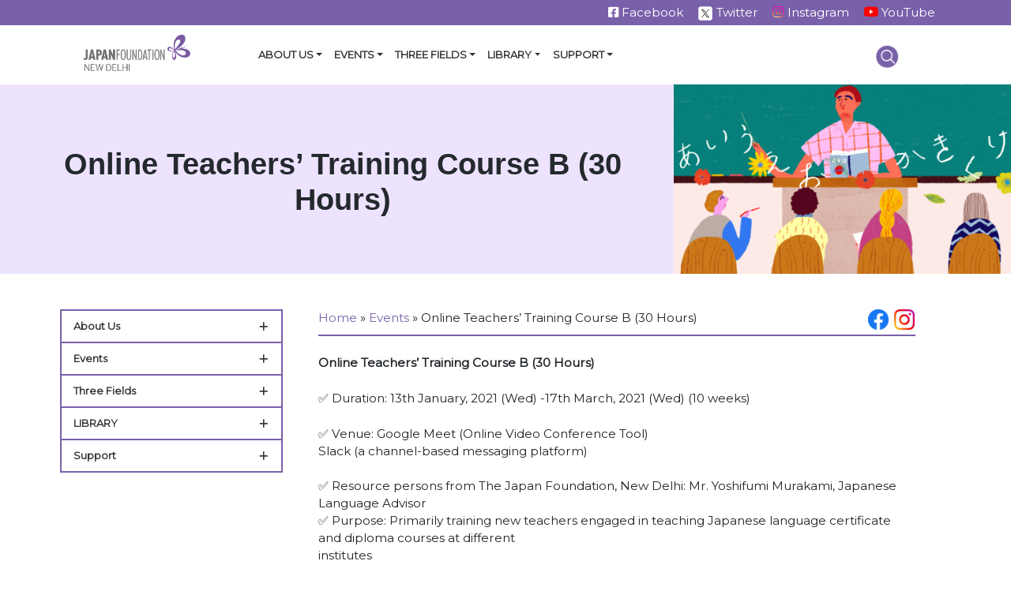

--- FILE ---
content_type: text/html; charset=UTF-8
request_url: https://nd.jpf.go.jp/events/event/online-teachers-training-course-b-30-hours/
body_size: 102320
content:
<!DOCTYPE html>
<html lang="en-US">
<head>
    <meta charset="UTF-8">
<!--     <meta name="viewport" content="width=device-width, initial-scale=1"> -->
<meta name="viewport" content="width=device-width, initial-scale=1, maximum-scale=1, minimum-scale=1">
	<meta http-equiv="X-UA-Compatible" content="IE=edge">
    <link rel="profile" href="https://gmpg.org/xfn/11">
	<!-- Google Tag Manager -->
<script>(function(w,d,s,l,i){w[l]=w[l]||[];w[l].push({'gtm.start':
new Date().getTime(),event:'gtm.js'});var f=d.getElementsByTagName(s)[0],
j=d.createElement(s),dl=l!='dataLayer'?'&l='+l:'';j.async=true;j.src=
'https://www.googletagmanager.com/gtm.js?id='+i+dl;f.parentNode.insertBefore(j,f);
})(window,document,'script','dataLayer','GTM-WHGLMQPR');</script>
<!-- End Google Tag Manager -->
<meta name='robots' content='index, follow, max-image-preview:large, max-snippet:-1, max-video-preview:-1' />

	<!-- This site is optimized with the Yoast SEO plugin v24.3 - https://yoast.com/wordpress/plugins/seo/ -->
	<title>Online Teachers’ Training Course B (30 Hours) - The Japan Foundation, New Delhi</title>
	<link rel="canonical" href="https://nd.jpf.go.jp/events/event/online-teachers-training-course-b-30-hours/" />
	<meta property="og:locale" content="en_US" />
	<meta property="og:type" content="article" />
	<meta property="og:title" content="Online Teachers’ Training Course B (30 Hours) - The Japan Foundation, New Delhi" />
	<meta property="og:description" content="Online Teachers’ Training Course B (30 Hours) ✅ Duration: 13th January, 2021 (Wed) -17th March, 2021 (Wed) (10 weeks) ✅ Venue: Google Meet (Online Video Conference Tool) Slack (a channel-based messaging platform) ✅ Resource persons from The Japan Foundation, New Delhi: Mr. Yoshifumi Murakami, Japanese Language Advisor ✅ Purpose: Primarily training new teachers engaged in teaching Japanese language certificate [&hellip;]" />
	<meta property="og:url" content="https://nd.jpf.go.jp/events/event/online-teachers-training-course-b-30-hours/" />
	<meta property="og:site_name" content="The Japan Foundation, New Delhi" />
	<meta property="article:modified_time" content="2021-01-12T07:37:25+00:00" />
	<meta property="og:image" content="https://nd.jpf.go.jp/wp-content/uploads/2020/12/0001-scaled.jpg" />
	<meta property="og:image:width" content="1810" />
	<meta property="og:image:height" content="2560" />
	<meta property="og:image:type" content="image/jpeg" />
	<meta name="twitter:card" content="summary_large_image" />
	<meta name="twitter:label1" content="Est. reading time" />
	<meta name="twitter:data1" content="1 minute" />
	<script type="application/ld+json" class="yoast-schema-graph">{"@context":"https://schema.org","@graph":[{"@type":"WebPage","@id":"https://nd.jpf.go.jp/events/event/online-teachers-training-course-b-30-hours/","url":"https://nd.jpf.go.jp/events/event/online-teachers-training-course-b-30-hours/","name":"Online Teachers’ Training Course B (30 Hours) - The Japan Foundation, New Delhi","isPartOf":{"@id":"https://nd.jpf.go.jp/#website"},"primaryImageOfPage":{"@id":"https://nd.jpf.go.jp/events/event/online-teachers-training-course-b-30-hours/#primaryimage"},"image":{"@id":"https://nd.jpf.go.jp/events/event/online-teachers-training-course-b-30-hours/#primaryimage"},"thumbnailUrl":"https://nd.jpf.go.jp/wp-content/uploads/2020/12/0001-scaled.jpg","datePublished":"2020-12-18T05:00:11+00:00","dateModified":"2021-01-12T07:37:25+00:00","breadcrumb":{"@id":"https://nd.jpf.go.jp/events/event/online-teachers-training-course-b-30-hours/#breadcrumb"},"inLanguage":"en-US","potentialAction":[{"@type":"ReadAction","target":["https://nd.jpf.go.jp/events/event/online-teachers-training-course-b-30-hours/"]}]},{"@type":"ImageObject","inLanguage":"en-US","@id":"https://nd.jpf.go.jp/events/event/online-teachers-training-course-b-30-hours/#primaryimage","url":"https://nd.jpf.go.jp/wp-content/uploads/2020/12/0001-scaled.jpg","contentUrl":"https://nd.jpf.go.jp/wp-content/uploads/2020/12/0001-scaled.jpg","width":1810,"height":2560},{"@type":"BreadcrumbList","@id":"https://nd.jpf.go.jp/events/event/online-teachers-training-course-b-30-hours/#breadcrumb","itemListElement":[{"@type":"ListItem","position":1,"name":"Home","item":"https://nd.jpf.go.jp/"},{"@type":"ListItem","position":2,"name":"Events","item":"https://nd.jpf.go.jp/events/event/"},{"@type":"ListItem","position":3,"name":"Online Teachers’ Training Course B (30 Hours)"}]},{"@type":"WebSite","@id":"https://nd.jpf.go.jp/#website","url":"https://nd.jpf.go.jp/","name":"The Japan Foundation, New Delhi","description":"Bringing Japan to South Asia","potentialAction":[{"@type":"SearchAction","target":{"@type":"EntryPoint","urlTemplate":"https://nd.jpf.go.jp/?s={search_term_string}"},"query-input":{"@type":"PropertyValueSpecification","valueRequired":true,"valueName":"search_term_string"}}],"inLanguage":"en-US"}]}</script>
	<!-- / Yoast SEO plugin. -->


<link rel='dns-prefetch' href='//maxcdn.bootstrapcdn.com' />
<link rel='dns-prefetch' href='//cdnjs.cloudflare.com' />
<link rel="alternate" type="application/rss+xml" title="The Japan Foundation, New Delhi &raquo; Feed" href="https://nd.jpf.go.jp/feed/" />
<link rel="alternate" type="application/rss+xml" title="The Japan Foundation, New Delhi &raquo; Comments Feed" href="https://nd.jpf.go.jp/comments/feed/" />
		<!-- This site uses the Google Analytics by MonsterInsights plugin v8.16 - Using Analytics tracking - https://www.monsterinsights.com/ -->
							<script src="//www.googletagmanager.com/gtag/js?id=G-NQ9DY2BX33"  data-cfasync="false" data-wpfc-render="false" type="text/javascript" async></script>
			<script data-cfasync="false" data-wpfc-render="false" type="text/javascript">
				var mi_version = '8.16';
				var mi_track_user = true;
				var mi_no_track_reason = '';
				
								var disableStrs = [
										'ga-disable-G-NQ9DY2BX33',
														];

				/* Function to detect opted out users */
				function __gtagTrackerIsOptedOut() {
					for (var index = 0; index < disableStrs.length; index++) {
						if (document.cookie.indexOf(disableStrs[index] + '=true') > -1) {
							return true;
						}
					}

					return false;
				}

				/* Disable tracking if the opt-out cookie exists. */
				if (__gtagTrackerIsOptedOut()) {
					for (var index = 0; index < disableStrs.length; index++) {
						window[disableStrs[index]] = true;
					}
				}

				/* Opt-out function */
				function __gtagTrackerOptout() {
					for (var index = 0; index < disableStrs.length; index++) {
						document.cookie = disableStrs[index] + '=true; expires=Thu, 31 Dec 2099 23:59:59 UTC; path=/';
						window[disableStrs[index]] = true;
					}
				}

				if ('undefined' === typeof gaOptout) {
					function gaOptout() {
						__gtagTrackerOptout();
					}
				}
								window.dataLayer = window.dataLayer || [];

				window.MonsterInsightsDualTracker = {
					helpers: {},
					trackers: {},
				};
				if (mi_track_user) {
					function __gtagDataLayer() {
						dataLayer.push(arguments);
					}

					function __gtagTracker(type, name, parameters) {
						if (!parameters) {
							parameters = {};
						}

						if (parameters.send_to) {
							__gtagDataLayer.apply(null, arguments);
							return;
						}

						if (type === 'event') {
														parameters.send_to = monsterinsights_frontend.v4_id;
							var hookName = name;
							if (typeof parameters['event_category'] !== 'undefined') {
								hookName = parameters['event_category'] + ':' + name;
							}

							if (typeof MonsterInsightsDualTracker.trackers[hookName] !== 'undefined') {
								MonsterInsightsDualTracker.trackers[hookName](parameters);
							} else {
								__gtagDataLayer('event', name, parameters);
							}
							
													} else {
							__gtagDataLayer.apply(null, arguments);
						}
					}

					__gtagTracker('js', new Date());
					__gtagTracker('set', {
						'developer_id.dZGIzZG': true,
											});
										__gtagTracker('config', 'G-NQ9DY2BX33', {"forceSSL":"true"} );
															window.gtag = __gtagTracker;										(function () {
						/* https://developers.google.com/analytics/devguides/collection/analyticsjs/ */
						/* ga and __gaTracker compatibility shim. */
						var noopfn = function () {
							return null;
						};
						var newtracker = function () {
							return new Tracker();
						};
						var Tracker = function () {
							return null;
						};
						var p = Tracker.prototype;
						p.get = noopfn;
						p.set = noopfn;
						p.send = function () {
							var args = Array.prototype.slice.call(arguments);
							args.unshift('send');
							__gaTracker.apply(null, args);
						};
						var __gaTracker = function () {
							var len = arguments.length;
							if (len === 0) {
								return;
							}
							var f = arguments[len - 1];
							if (typeof f !== 'object' || f === null || typeof f.hitCallback !== 'function') {
								if ('send' === arguments[0]) {
									var hitConverted, hitObject = false, action;
									if ('event' === arguments[1]) {
										if ('undefined' !== typeof arguments[3]) {
											hitObject = {
												'eventAction': arguments[3],
												'eventCategory': arguments[2],
												'eventLabel': arguments[4],
												'value': arguments[5] ? arguments[5] : 1,
											}
										}
									}
									if ('pageview' === arguments[1]) {
										if ('undefined' !== typeof arguments[2]) {
											hitObject = {
												'eventAction': 'page_view',
												'page_path': arguments[2],
											}
										}
									}
									if (typeof arguments[2] === 'object') {
										hitObject = arguments[2];
									}
									if (typeof arguments[5] === 'object') {
										Object.assign(hitObject, arguments[5]);
									}
									if ('undefined' !== typeof arguments[1].hitType) {
										hitObject = arguments[1];
										if ('pageview' === hitObject.hitType) {
											hitObject.eventAction = 'page_view';
										}
									}
									if (hitObject) {
										action = 'timing' === arguments[1].hitType ? 'timing_complete' : hitObject.eventAction;
										hitConverted = mapArgs(hitObject);
										__gtagTracker('event', action, hitConverted);
									}
								}
								return;
							}

							function mapArgs(args) {
								var arg, hit = {};
								var gaMap = {
									'eventCategory': 'event_category',
									'eventAction': 'event_action',
									'eventLabel': 'event_label',
									'eventValue': 'event_value',
									'nonInteraction': 'non_interaction',
									'timingCategory': 'event_category',
									'timingVar': 'name',
									'timingValue': 'value',
									'timingLabel': 'event_label',
									'page': 'page_path',
									'location': 'page_location',
									'title': 'page_title',
								};
								for (arg in args) {
																		if (!(!args.hasOwnProperty(arg) || !gaMap.hasOwnProperty(arg))) {
										hit[gaMap[arg]] = args[arg];
									} else {
										hit[arg] = args[arg];
									}
								}
								return hit;
							}

							try {
								f.hitCallback();
							} catch (ex) {
							}
						};
						__gaTracker.create = newtracker;
						__gaTracker.getByName = newtracker;
						__gaTracker.getAll = function () {
							return [];
						};
						__gaTracker.remove = noopfn;
						__gaTracker.loaded = true;
						window['__gaTracker'] = __gaTracker;
					})();
									} else {
										console.log("");
					(function () {
						function __gtagTracker() {
							return null;
						}

						window['__gtagTracker'] = __gtagTracker;
						window['gtag'] = __gtagTracker;
					})();
									}
			</script>
				<!-- / Google Analytics by MonsterInsights -->
		<script type="text/javascript">
/* <![CDATA[ */
window._wpemojiSettings = {"baseUrl":"https:\/\/s.w.org\/images\/core\/emoji\/15.0.3\/72x72\/","ext":".png","svgUrl":"https:\/\/s.w.org\/images\/core\/emoji\/15.0.3\/svg\/","svgExt":".svg","source":{"concatemoji":"https:\/\/nd.jpf.go.jp\/wp-includes\/js\/wp-emoji-release.min.js?ver=6.6.4"}};
/*! This file is auto-generated */
!function(i,n){var o,s,e;function c(e){try{var t={supportTests:e,timestamp:(new Date).valueOf()};sessionStorage.setItem(o,JSON.stringify(t))}catch(e){}}function p(e,t,n){e.clearRect(0,0,e.canvas.width,e.canvas.height),e.fillText(t,0,0);var t=new Uint32Array(e.getImageData(0,0,e.canvas.width,e.canvas.height).data),r=(e.clearRect(0,0,e.canvas.width,e.canvas.height),e.fillText(n,0,0),new Uint32Array(e.getImageData(0,0,e.canvas.width,e.canvas.height).data));return t.every(function(e,t){return e===r[t]})}function u(e,t,n){switch(t){case"flag":return n(e,"\ud83c\udff3\ufe0f\u200d\u26a7\ufe0f","\ud83c\udff3\ufe0f\u200b\u26a7\ufe0f")?!1:!n(e,"\ud83c\uddfa\ud83c\uddf3","\ud83c\uddfa\u200b\ud83c\uddf3")&&!n(e,"\ud83c\udff4\udb40\udc67\udb40\udc62\udb40\udc65\udb40\udc6e\udb40\udc67\udb40\udc7f","\ud83c\udff4\u200b\udb40\udc67\u200b\udb40\udc62\u200b\udb40\udc65\u200b\udb40\udc6e\u200b\udb40\udc67\u200b\udb40\udc7f");case"emoji":return!n(e,"\ud83d\udc26\u200d\u2b1b","\ud83d\udc26\u200b\u2b1b")}return!1}function f(e,t,n){var r="undefined"!=typeof WorkerGlobalScope&&self instanceof WorkerGlobalScope?new OffscreenCanvas(300,150):i.createElement("canvas"),a=r.getContext("2d",{willReadFrequently:!0}),o=(a.textBaseline="top",a.font="600 32px Arial",{});return e.forEach(function(e){o[e]=t(a,e,n)}),o}function t(e){var t=i.createElement("script");t.src=e,t.defer=!0,i.head.appendChild(t)}"undefined"!=typeof Promise&&(o="wpEmojiSettingsSupports",s=["flag","emoji"],n.supports={everything:!0,everythingExceptFlag:!0},e=new Promise(function(e){i.addEventListener("DOMContentLoaded",e,{once:!0})}),new Promise(function(t){var n=function(){try{var e=JSON.parse(sessionStorage.getItem(o));if("object"==typeof e&&"number"==typeof e.timestamp&&(new Date).valueOf()<e.timestamp+604800&&"object"==typeof e.supportTests)return e.supportTests}catch(e){}return null}();if(!n){if("undefined"!=typeof Worker&&"undefined"!=typeof OffscreenCanvas&&"undefined"!=typeof URL&&URL.createObjectURL&&"undefined"!=typeof Blob)try{var e="postMessage("+f.toString()+"("+[JSON.stringify(s),u.toString(),p.toString()].join(",")+"));",r=new Blob([e],{type:"text/javascript"}),a=new Worker(URL.createObjectURL(r),{name:"wpTestEmojiSupports"});return void(a.onmessage=function(e){c(n=e.data),a.terminate(),t(n)})}catch(e){}c(n=f(s,u,p))}t(n)}).then(function(e){for(var t in e)n.supports[t]=e[t],n.supports.everything=n.supports.everything&&n.supports[t],"flag"!==t&&(n.supports.everythingExceptFlag=n.supports.everythingExceptFlag&&n.supports[t]);n.supports.everythingExceptFlag=n.supports.everythingExceptFlag&&!n.supports.flag,n.DOMReady=!1,n.readyCallback=function(){n.DOMReady=!0}}).then(function(){return e}).then(function(){var e;n.supports.everything||(n.readyCallback(),(e=n.source||{}).concatemoji?t(e.concatemoji):e.wpemoji&&e.twemoji&&(t(e.twemoji),t(e.wpemoji)))}))}((window,document),window._wpemojiSettings);
/* ]]> */
</script>
<link rel='stylesheet' id='sbi_styles-css' href='https://nd.jpf.go.jp/wp-content/plugins/instagram-feed/css/sbi-styles.min.css?ver=6.6.1' type='text/css' media='all' />
<style id='wp-emoji-styles-inline-css' type='text/css'>

	img.wp-smiley, img.emoji {
		display: inline !important;
		border: none !important;
		box-shadow: none !important;
		height: 1em !important;
		width: 1em !important;
		margin: 0 0.07em !important;
		vertical-align: -0.1em !important;
		background: none !important;
		padding: 0 !important;
	}
</style>
<link rel='stylesheet' id='wp-block-library-css' href='https://nd.jpf.go.jp/wp-includes/css/dist/block-library/style.min.css?ver=6.6.4' type='text/css' media='all' />
<style id='classic-theme-styles-inline-css' type='text/css'>
/*! This file is auto-generated */
.wp-block-button__link{color:#fff;background-color:#32373c;border-radius:9999px;box-shadow:none;text-decoration:none;padding:calc(.667em + 2px) calc(1.333em + 2px);font-size:1.125em}.wp-block-file__button{background:#32373c;color:#fff;text-decoration:none}
</style>
<style id='global-styles-inline-css' type='text/css'>
:root{--wp--preset--aspect-ratio--square: 1;--wp--preset--aspect-ratio--4-3: 4/3;--wp--preset--aspect-ratio--3-4: 3/4;--wp--preset--aspect-ratio--3-2: 3/2;--wp--preset--aspect-ratio--2-3: 2/3;--wp--preset--aspect-ratio--16-9: 16/9;--wp--preset--aspect-ratio--9-16: 9/16;--wp--preset--color--black: #000000;--wp--preset--color--cyan-bluish-gray: #abb8c3;--wp--preset--color--white: #ffffff;--wp--preset--color--pale-pink: #f78da7;--wp--preset--color--vivid-red: #cf2e2e;--wp--preset--color--luminous-vivid-orange: #ff6900;--wp--preset--color--luminous-vivid-amber: #fcb900;--wp--preset--color--light-green-cyan: #7bdcb5;--wp--preset--color--vivid-green-cyan: #00d084;--wp--preset--color--pale-cyan-blue: #8ed1fc;--wp--preset--color--vivid-cyan-blue: #0693e3;--wp--preset--color--vivid-purple: #9b51e0;--wp--preset--gradient--vivid-cyan-blue-to-vivid-purple: linear-gradient(135deg,rgba(6,147,227,1) 0%,rgb(155,81,224) 100%);--wp--preset--gradient--light-green-cyan-to-vivid-green-cyan: linear-gradient(135deg,rgb(122,220,180) 0%,rgb(0,208,130) 100%);--wp--preset--gradient--luminous-vivid-amber-to-luminous-vivid-orange: linear-gradient(135deg,rgba(252,185,0,1) 0%,rgba(255,105,0,1) 100%);--wp--preset--gradient--luminous-vivid-orange-to-vivid-red: linear-gradient(135deg,rgba(255,105,0,1) 0%,rgb(207,46,46) 100%);--wp--preset--gradient--very-light-gray-to-cyan-bluish-gray: linear-gradient(135deg,rgb(238,238,238) 0%,rgb(169,184,195) 100%);--wp--preset--gradient--cool-to-warm-spectrum: linear-gradient(135deg,rgb(74,234,220) 0%,rgb(151,120,209) 20%,rgb(207,42,186) 40%,rgb(238,44,130) 60%,rgb(251,105,98) 80%,rgb(254,248,76) 100%);--wp--preset--gradient--blush-light-purple: linear-gradient(135deg,rgb(255,206,236) 0%,rgb(152,150,240) 100%);--wp--preset--gradient--blush-bordeaux: linear-gradient(135deg,rgb(254,205,165) 0%,rgb(254,45,45) 50%,rgb(107,0,62) 100%);--wp--preset--gradient--luminous-dusk: linear-gradient(135deg,rgb(255,203,112) 0%,rgb(199,81,192) 50%,rgb(65,88,208) 100%);--wp--preset--gradient--pale-ocean: linear-gradient(135deg,rgb(255,245,203) 0%,rgb(182,227,212) 50%,rgb(51,167,181) 100%);--wp--preset--gradient--electric-grass: linear-gradient(135deg,rgb(202,248,128) 0%,rgb(113,206,126) 100%);--wp--preset--gradient--midnight: linear-gradient(135deg,rgb(2,3,129) 0%,rgb(40,116,252) 100%);--wp--preset--font-size--small: 13px;--wp--preset--font-size--medium: 20px;--wp--preset--font-size--large: 36px;--wp--preset--font-size--x-large: 42px;--wp--preset--spacing--20: 0.44rem;--wp--preset--spacing--30: 0.67rem;--wp--preset--spacing--40: 1rem;--wp--preset--spacing--50: 1.5rem;--wp--preset--spacing--60: 2.25rem;--wp--preset--spacing--70: 3.38rem;--wp--preset--spacing--80: 5.06rem;--wp--preset--shadow--natural: 6px 6px 9px rgba(0, 0, 0, 0.2);--wp--preset--shadow--deep: 12px 12px 50px rgba(0, 0, 0, 0.4);--wp--preset--shadow--sharp: 6px 6px 0px rgba(0, 0, 0, 0.2);--wp--preset--shadow--outlined: 6px 6px 0px -3px rgba(255, 255, 255, 1), 6px 6px rgba(0, 0, 0, 1);--wp--preset--shadow--crisp: 6px 6px 0px rgba(0, 0, 0, 1);}:where(.is-layout-flex){gap: 0.5em;}:where(.is-layout-grid){gap: 0.5em;}body .is-layout-flex{display: flex;}.is-layout-flex{flex-wrap: wrap;align-items: center;}.is-layout-flex > :is(*, div){margin: 0;}body .is-layout-grid{display: grid;}.is-layout-grid > :is(*, div){margin: 0;}:where(.wp-block-columns.is-layout-flex){gap: 2em;}:where(.wp-block-columns.is-layout-grid){gap: 2em;}:where(.wp-block-post-template.is-layout-flex){gap: 1.25em;}:where(.wp-block-post-template.is-layout-grid){gap: 1.25em;}.has-black-color{color: var(--wp--preset--color--black) !important;}.has-cyan-bluish-gray-color{color: var(--wp--preset--color--cyan-bluish-gray) !important;}.has-white-color{color: var(--wp--preset--color--white) !important;}.has-pale-pink-color{color: var(--wp--preset--color--pale-pink) !important;}.has-vivid-red-color{color: var(--wp--preset--color--vivid-red) !important;}.has-luminous-vivid-orange-color{color: var(--wp--preset--color--luminous-vivid-orange) !important;}.has-luminous-vivid-amber-color{color: var(--wp--preset--color--luminous-vivid-amber) !important;}.has-light-green-cyan-color{color: var(--wp--preset--color--light-green-cyan) !important;}.has-vivid-green-cyan-color{color: var(--wp--preset--color--vivid-green-cyan) !important;}.has-pale-cyan-blue-color{color: var(--wp--preset--color--pale-cyan-blue) !important;}.has-vivid-cyan-blue-color{color: var(--wp--preset--color--vivid-cyan-blue) !important;}.has-vivid-purple-color{color: var(--wp--preset--color--vivid-purple) !important;}.has-black-background-color{background-color: var(--wp--preset--color--black) !important;}.has-cyan-bluish-gray-background-color{background-color: var(--wp--preset--color--cyan-bluish-gray) !important;}.has-white-background-color{background-color: var(--wp--preset--color--white) !important;}.has-pale-pink-background-color{background-color: var(--wp--preset--color--pale-pink) !important;}.has-vivid-red-background-color{background-color: var(--wp--preset--color--vivid-red) !important;}.has-luminous-vivid-orange-background-color{background-color: var(--wp--preset--color--luminous-vivid-orange) !important;}.has-luminous-vivid-amber-background-color{background-color: var(--wp--preset--color--luminous-vivid-amber) !important;}.has-light-green-cyan-background-color{background-color: var(--wp--preset--color--light-green-cyan) !important;}.has-vivid-green-cyan-background-color{background-color: var(--wp--preset--color--vivid-green-cyan) !important;}.has-pale-cyan-blue-background-color{background-color: var(--wp--preset--color--pale-cyan-blue) !important;}.has-vivid-cyan-blue-background-color{background-color: var(--wp--preset--color--vivid-cyan-blue) !important;}.has-vivid-purple-background-color{background-color: var(--wp--preset--color--vivid-purple) !important;}.has-black-border-color{border-color: var(--wp--preset--color--black) !important;}.has-cyan-bluish-gray-border-color{border-color: var(--wp--preset--color--cyan-bluish-gray) !important;}.has-white-border-color{border-color: var(--wp--preset--color--white) !important;}.has-pale-pink-border-color{border-color: var(--wp--preset--color--pale-pink) !important;}.has-vivid-red-border-color{border-color: var(--wp--preset--color--vivid-red) !important;}.has-luminous-vivid-orange-border-color{border-color: var(--wp--preset--color--luminous-vivid-orange) !important;}.has-luminous-vivid-amber-border-color{border-color: var(--wp--preset--color--luminous-vivid-amber) !important;}.has-light-green-cyan-border-color{border-color: var(--wp--preset--color--light-green-cyan) !important;}.has-vivid-green-cyan-border-color{border-color: var(--wp--preset--color--vivid-green-cyan) !important;}.has-pale-cyan-blue-border-color{border-color: var(--wp--preset--color--pale-cyan-blue) !important;}.has-vivid-cyan-blue-border-color{border-color: var(--wp--preset--color--vivid-cyan-blue) !important;}.has-vivid-purple-border-color{border-color: var(--wp--preset--color--vivid-purple) !important;}.has-vivid-cyan-blue-to-vivid-purple-gradient-background{background: var(--wp--preset--gradient--vivid-cyan-blue-to-vivid-purple) !important;}.has-light-green-cyan-to-vivid-green-cyan-gradient-background{background: var(--wp--preset--gradient--light-green-cyan-to-vivid-green-cyan) !important;}.has-luminous-vivid-amber-to-luminous-vivid-orange-gradient-background{background: var(--wp--preset--gradient--luminous-vivid-amber-to-luminous-vivid-orange) !important;}.has-luminous-vivid-orange-to-vivid-red-gradient-background{background: var(--wp--preset--gradient--luminous-vivid-orange-to-vivid-red) !important;}.has-very-light-gray-to-cyan-bluish-gray-gradient-background{background: var(--wp--preset--gradient--very-light-gray-to-cyan-bluish-gray) !important;}.has-cool-to-warm-spectrum-gradient-background{background: var(--wp--preset--gradient--cool-to-warm-spectrum) !important;}.has-blush-light-purple-gradient-background{background: var(--wp--preset--gradient--blush-light-purple) !important;}.has-blush-bordeaux-gradient-background{background: var(--wp--preset--gradient--blush-bordeaux) !important;}.has-luminous-dusk-gradient-background{background: var(--wp--preset--gradient--luminous-dusk) !important;}.has-pale-ocean-gradient-background{background: var(--wp--preset--gradient--pale-ocean) !important;}.has-electric-grass-gradient-background{background: var(--wp--preset--gradient--electric-grass) !important;}.has-midnight-gradient-background{background: var(--wp--preset--gradient--midnight) !important;}.has-small-font-size{font-size: var(--wp--preset--font-size--small) !important;}.has-medium-font-size{font-size: var(--wp--preset--font-size--medium) !important;}.has-large-font-size{font-size: var(--wp--preset--font-size--large) !important;}.has-x-large-font-size{font-size: var(--wp--preset--font-size--x-large) !important;}
:where(.wp-block-post-template.is-layout-flex){gap: 1.25em;}:where(.wp-block-post-template.is-layout-grid){gap: 1.25em;}
:where(.wp-block-columns.is-layout-flex){gap: 2em;}:where(.wp-block-columns.is-layout-grid){gap: 2em;}
:root :where(.wp-block-pullquote){font-size: 1.5em;line-height: 1.6;}
</style>
<link rel='stylesheet' id='contact-form-7-css' href='https://nd.jpf.go.jp/wp-content/plugins/contact-form-7/includes/css/styles.css?ver=6.0.3' type='text/css' media='all' />
<style id='contact-form-7-inline-css' type='text/css'>
.wpcf7 .wpcf7-recaptcha iframe {margin-bottom: 0;}.wpcf7 .wpcf7-recaptcha[data-align="center"] > div {margin: 0 auto;}.wpcf7 .wpcf7-recaptcha[data-align="right"] > div {margin: 0 0 0 auto;}
</style>
<link rel='stylesheet' id='hamburger.css-css' href='https://nd.jpf.go.jp/wp-content/plugins/wp-responsive-menu/assets/css/wpr-hamburger.css?ver=3.1.7.2' type='text/css' media='all' />
<link rel='stylesheet' id='wprmenu.css-css' href='https://nd.jpf.go.jp/wp-content/plugins/wp-responsive-menu/assets/css/wprmenu.css?ver=3.1.7.2' type='text/css' media='all' />
<style id='wprmenu.css-inline-css' type='text/css'>
@media only screen and ( max-width: 768px ) {html body div.wprm-wrapper {overflow: scroll;}#wprmenu_bar {background-image: url();background-size: cover ;background-repeat: repeat;}#wprmenu_bar {background-color: #7961aa;}html body div#mg-wprm-wrap .wpr_submit .icon.icon-search {color: #ffffff;}#wprmenu_bar .menu_title,#wprmenu_bar .wprmenu_icon_menu,#wprmenu_bar .menu_title a {color: #ffffff;}#wprmenu_bar .menu_title {font-size: 16px;font-weight: ;}#mg-wprm-wrap li.menu-item a {font-size: 15px;text-transform: ;font-weight: ;}#mg-wprm-wrap li.menu-item-has-children ul.sub-menu a {font-size: 15px;text-transform: ;font-weight: ;}#mg-wprm-wrap li.current-menu-item > a {background: #7961aa;}#mg-wprm-wrap li.current-menu-item > a,#mg-wprm-wrap li.current-menu-item span.wprmenu_icon{color: #ffffff !important;}#mg-wprm-wrap {background-color: #7961aa;}.cbp-spmenu-push-toright,.cbp-spmenu-push-toright .mm-slideout {left: 80% ;}.cbp-spmenu-push-toleft {left: -80% ;}#mg-wprm-wrap.cbp-spmenu-right,#mg-wprm-wrap.cbp-spmenu-left,#mg-wprm-wrap.cbp-spmenu-right.custom,#mg-wprm-wrap.cbp-spmenu-left.custom,.cbp-spmenu-vertical {width: 80%;max-width: 360px;}#mg-wprm-wrap ul#wprmenu_menu_ul li.menu-item a,div#mg-wprm-wrap ul li span.wprmenu_icon {color: #ffffff;}#mg-wprm-wrap ul#wprmenu_menu_ul li.menu-item:valid ~ a{color: #ffffff;}#mg-wprm-wrap ul#wprmenu_menu_ul li.menu-item a:hover {background: #7961aa;color: #ffffff !important;}div#mg-wprm-wrap ul>li:hover>span.wprmenu_icon {color: #ffffff !important;}.wprmenu_bar .hamburger-inner,.wprmenu_bar .hamburger-inner::before,.wprmenu_bar .hamburger-inner::after {background: #ffffff;}.wprmenu_bar .hamburger:hover .hamburger-inner,.wprmenu_bar .hamburger:hover .hamburger-inner::before,.wprmenu_bar .hamburger:hover .hamburger-inner::after {background: #ffffff;}#wprmenu_menu.left {width:80%;left: -80%;right: auto;}#wprmenu_menu.right {width:80%;right: -80%;left: auto;}.wprmenu_bar .hamburger {float: right;}.wprmenu_bar #custom_menu_icon.hamburger {top: 40px;right: 20px;float: right;background-color: #7961aa;}html body div#wprmenu_bar {height : 28px;}.wpr_custom_menu #custom_menu_icon {display: block;}#wprmenu_bar,#mg-wprm-wrap { display: block; }div#wpadminbar { position: fixed; }}
</style>
<link rel='stylesheet' id='wpr_icons-css' href='https://nd.jpf.go.jp/wp-content/plugins/wp-responsive-menu/inc/assets/icons/wpr-icons.css?ver=3.1.7.2' type='text/css' media='all' />
<link rel='stylesheet' id='cff-css' href='https://nd.jpf.go.jp/wp-content/plugins/custom-facebook-feed/assets/css/cff-style.min.css?ver=4.2.6' type='text/css' media='all' />
<link rel='stylesheet' id='sb-font-awesome-css' href='https://maxcdn.bootstrapcdn.com/font-awesome/4.7.0/css/font-awesome.min.css?ver=6.6.4' type='text/css' media='all' />
<link rel='stylesheet' id='wp-bootstrap-starter-bootstrap-css-css' href='https://nd.jpf.go.jp/wp-content/themes/wp-bootstrap-starter/wp-bootstrap-starter/inc/assets/css/bootstrap.min.css?ver=1765438088' type='text/css' media='all' />
<link rel='stylesheet' id='wp-bootstrap-starter-fontawesome-cdn-css' href='https://nd.jpf.go.jp/wp-content/themes/wp-bootstrap-starter/wp-bootstrap-starter/inc/assets/css/fontawesome.min.css?ver=1765438088' type='text/css' media='all' />
<link rel='stylesheet' id='wp-bootstrap-starter-style-css' href='https://nd.jpf.go.jp/wp-content/themes/wp-bootstrap-starter/wp-bootstrap-starter/style.css?ver=1765438088' type='text/css' media='all' />
<link rel='stylesheet' id='fontawesome-css' href='https://cdnjs.cloudflare.com/ajax/libs/font-awesome/6.4.2/css/all.min.css?ver=6.6.4' type='text/css' media='all' />
<link rel='stylesheet' id='slb_core-css' href='https://nd.jpf.go.jp/wp-content/plugins/simple-lightbox/client/css/app.css?ver=2.9.3' type='text/css' media='all' />
<script type="text/javascript" src="https://nd.jpf.go.jp/wp-content/plugins/google-analytics-for-wordpress/assets/js/frontend-gtag.min.js?ver=8.16" id="monsterinsights-frontend-script-js"></script>
<script data-cfasync="false" data-wpfc-render="false" type="text/javascript" id='monsterinsights-frontend-script-js-extra'>/* <![CDATA[ */
var monsterinsights_frontend = {"js_events_tracking":"true","download_extensions":"doc,pdf,ppt,zip,xls,docx,pptx,xlsx","inbound_paths":"[]","home_url":"https:\/\/nd.jpf.go.jp","hash_tracking":"false","ua":"","v4_id":"G-NQ9DY2BX33"};/* ]]> */
</script>
<script type="text/javascript" src="https://nd.jpf.go.jp/wp-includes/js/jquery/jquery.min.js?ver=3.7.1" id="jquery-core-js"></script>
<script type="text/javascript" src="https://nd.jpf.go.jp/wp-includes/js/jquery/jquery-migrate.min.js?ver=3.4.1" id="jquery-migrate-js"></script>
<script type="text/javascript" src="https://nd.jpf.go.jp/wp-content/plugins/wp-responsive-menu/assets/js/modernizr.custom.js?ver=3.1.7.2" id="modernizr-js"></script>
<script type="text/javascript" src="https://nd.jpf.go.jp/wp-content/plugins/wp-responsive-menu/assets/js/jquery.touchSwipe.min.js?ver=3.1.7.2" id="touchSwipe-js"></script>
<script type="text/javascript" id="wprmenu.js-js-extra">
/* <![CDATA[ */
var wprmenu = {"zooming":"","from_width":"768","push_width":"360","menu_width":"80","parent_click":"","swipe":"","enable_overlay":""};
/* ]]> */
</script>
<script type="text/javascript" src="https://nd.jpf.go.jp/wp-content/plugins/wp-responsive-menu/assets/js/wprmenu.js?ver=3.1.7.2" id="wprmenu.js-js"></script>
<!--[if lt IE 9]>
<script type="text/javascript" src="https://nd.jpf.go.jp/wp-content/themes/wp-bootstrap-starter/wp-bootstrap-starter/inc/assets/js/html5.js?ver=1765438088" id="html5hiv-js"></script>
<![endif]-->
<link rel="https://api.w.org/" href="https://nd.jpf.go.jp/wp-json/" /><link rel="EditURI" type="application/rsd+xml" title="RSD" href="https://nd.jpf.go.jp/xmlrpc.php?rsd" />
<meta name="generator" content="WordPress 6.6.4" />
<link rel='shortlink' href='https://nd.jpf.go.jp/?p=8289' />
<link rel="alternate" title="oEmbed (JSON)" type="application/json+oembed" href="https://nd.jpf.go.jp/wp-json/oembed/1.0/embed?url=https%3A%2F%2Fnd.jpf.go.jp%2Fevents%2Fevent%2Fonline-teachers-training-course-b-30-hours%2F" />
<link rel="alternate" title="oEmbed (XML)" type="text/xml+oembed" href="https://nd.jpf.go.jp/wp-json/oembed/1.0/embed?url=https%3A%2F%2Fnd.jpf.go.jp%2Fevents%2Fevent%2Fonline-teachers-training-course-b-30-hours%2F&#038;format=xml" />
<link rel="pingback" href="https://nd.jpf.go.jp/xmlrpc.php">    <style type="text/css">
        #page-sub-header { background: #fff; }
    </style>
    	<style type="text/css">
			.site-title,
		.site-description {
			position: absolute;
			clip: rect(1px, 1px, 1px, 1px);
		}
		</style>
	<link rel="icon" href="https://nd.jpf.go.jp/wp-content/uploads/2022/07/JP-NewDelhi_Logo-04-1.png" sizes="32x32" />
<link rel="icon" href="https://nd.jpf.go.jp/wp-content/uploads/2022/07/JP-NewDelhi_Logo-04-1.png" sizes="192x192" />
<link rel="apple-touch-icon" href="https://nd.jpf.go.jp/wp-content/uploads/2022/07/JP-NewDelhi_Logo-04-1.png" />
<meta name="msapplication-TileImage" content="https://nd.jpf.go.jp/wp-content/uploads/2022/07/JP-NewDelhi_Logo-04-1.png" />
		<style type="text/css" id="wp-custom-css">
			#accordion .card .card-header {
  background-color: #fff;
  border-bottom: 2px solid #7961aa;
	margin-bottom: 0px;
}
#accordion .card {
  border: 2px solid #7961aa;
  border-radius: 0rem;
	border-bottom: 0px solid #7961aa;
}
.card-header.active {
  background: #7961aa !important;
  color: #fff !important;
}
.card-body.collapse.show {
  border-bottom: 2px solid #7961aa;
}


.carousel-caption {
    position: absolute;
    bottom: 34%;
    left: 10%;
    z-index: 10;
    padding-top: 20px;
    padding-bottom: 20px;
    color: #fff;
    text-align: left;
}
.carousel-caption h3 {
  font-size: 2.5rem;
  color: #fff;
  line-height: 60px;
  text-shadow: #fff 1px 1px;
  width: 50%;
}

header .dropdown-menu {
	font-size: .85rem;
}
input.wpcf7-form-control.has-spinner.wpcf7-submit.btn.btn-primary.btn-lg.border-0 {
    max-width: 30%;
    margin-left: -20px;
}
.wpcf7-not-valid-tip {
    display:none;
}


ul.dropdown-menu li > ul.dropdown-menu{
left: 100%;
top: -20px;
}

ul.dropdown-menu li:hover > ul.dropdown-menu, ul.dropdown-menu li:focus > ul.dropdown-menu{
display: block;
}



.search-click {
  position: absolute;
  overflow: hidden;
  height: 40px;
  right: 16.5rem;
}
.site-header .search-form {
    position: absolute;
    right: 2rem;
    top: 10px;
}
 
.site-header .search-field {
    background-color: transparent;
    background-image: url(https://nd.jpf.go.jp/wp-content/uploads/2022/07/search-jf.png);
    background-position: 5px center;
    background-repeat: no-repeat;
    background-size: 30px 30px;
    border: none;
    cursor: pointer;
    height: 37px;
    margin: 3px 0;
    padding: 0 0 0 40px;
    position: relative;
    -webkit-transition: width 400ms ease, background 400ms ease;
    transition:         width 400ms ease, background 400ms ease;
    width: 0;
}
 
.site-header .search-field:focus {
    background-color: #fff;
    border: 1.8px solid #7961aa;
    cursor: text;
    outline: 0;
    width: 245px;
}
.search-form
.search-submit { 
display:none;
}		
.accept input{width:8%;float:left;}
.accept label{min-width: 260px;
    line-height: 43px;}
.cstreCaptcha{
	margin-bottom:60px;
}
.cstreCaptcha.form-control {
    border: none;
	background: none;
}

.whats-new {
/*    display: flex; */
    align-items: center;
    padding-top: 15px;
    padding-bottom: 11px;
    padding-right: 20px;
    margin-left: 6%;
    margin-top: 2rem;
    margin-bottom: 0rem;
    margin-right: 6%;
}

.whats-new-heading {
    flex: 1;
    padding-right: 20px;
}

.whats-new-heading h2 {
    font-size: 2.5em;
    margin: 0 0 1.5rem 0;
}

.whats-new-content {
    flex: 2;
    padding-right: 20px;
}

.whats-new-content h3 {
    font-size: 1.5em;
    margin-top: 0;
}

.whats-new-content p {
    margin: 10px 0;
}

.more-link {
    display: flex;
    align-items: center;
    text-decoration: none;
    color: #7961aa;
    font-weight: bold;
}

.more-icon {
    width: 30px;
    height: 30px;
    background-color: #7961aa;
    border-radius: 50%;
    display: flex;
    align-items: center;
    justify-content: center;
    margin-right: 10px;
    color: white;
}

.whats-new-image {
    flex: 1;
}

.whats-new-image img {
    width: 100%;
    height: auto;
    border-radius: 5px;
}

.starter .elementor-column-wrap.elementor-element-populated .elementor-widget-text-editor, .starter .elementor-element.elementor-element-17fe99f3 .elementor-text-editor {
    min-height: 56px;
    line-height: 23px;
	text-align:left;
	font-weight:bold;
}
.starter .elementor-element .elementor-image img {
    max-width: 267px;
    height: auto;
	    width: 100%;
}
@media only screen and (min-width: 767px) and (max-width: 1250px)  {
	.starter .elementor-column-wrap.elementor-element-populated .elementor-widget-text-editor, .starter .elementor-element.elementor-element-17fe99f3 .elementor-text-editor {
    min-height: 67px;
    line-height: 23px;
}
	
}


.line{margin: 1rem 0;}
.line:before {
    content: '';
    display: block;
    width: 5px;
    height: 40px;
    background-image: -webkit-gradient(linear, left top, left bottom, color-stop(50%, #e94609), color-stop(0%, #f49fa1));
    background-image: linear-gradient(#e94609 50%, #f49fa1 0%);
     position: absolute;
    display: block;
    top: -5px;
    left: 0px;
}
}
.lecture p {
    margin-bottom: 0;
}

.lecture .textheight {
    min-height: 6.5vh;
}
.lecture .elementor-column-wrap.elementor-element-populated{min-height: 68px;
align-items: center;}
@media only screen and (min-width: 1301px) and (max-width: 1920px)  {
	
}
@media only screen and (min-width: 768px) and (max-width: 1300px)  {
	.lecture .textheight {
    min-height: 8vh;
}
}
@media only screen and (min-width: 200px) and (max-width: 767px)  {
	.lecture .textheight {
    min-height: 3vh;
}
}
.elementor-widget:not(:last-child){
    margin: 0px 0 8px;
}
.elementor-button span {
    text-decoration: inherit;
    text-align: left;
}
._2l7q img {
    margin: 50px auto !important;
}		</style>
		<style id="wpforms-css-vars-root">
				:root {
					--wpforms-field-border-radius: 3px;
--wpforms-field-border-style: solid;
--wpforms-field-border-size: 1px;
--wpforms-field-background-color: #ffffff;
--wpforms-field-border-color: rgba( 0, 0, 0, 0.25 );
--wpforms-field-border-color-spare: rgba( 0, 0, 0, 0.25 );
--wpforms-field-text-color: rgba( 0, 0, 0, 0.7 );
--wpforms-field-menu-color: #ffffff;
--wpforms-label-color: rgba( 0, 0, 0, 0.85 );
--wpforms-label-sublabel-color: rgba( 0, 0, 0, 0.55 );
--wpforms-label-error-color: #d63637;
--wpforms-button-border-radius: 3px;
--wpforms-button-border-style: none;
--wpforms-button-border-size: 1px;
--wpforms-button-background-color: #066aab;
--wpforms-button-border-color: #066aab;
--wpforms-button-text-color: #ffffff;
--wpforms-page-break-color: #066aab;
--wpforms-background-image: none;
--wpforms-background-position: center center;
--wpforms-background-repeat: no-repeat;
--wpforms-background-size: cover;
--wpforms-background-width: 100px;
--wpforms-background-height: 100px;
--wpforms-background-color: rgba( 0, 0, 0, 0 );
--wpforms-background-url: none;
--wpforms-container-padding: 0px;
--wpforms-container-border-style: none;
--wpforms-container-border-width: 1px;
--wpforms-container-border-color: #000000;
--wpforms-container-border-radius: 3px;
--wpforms-field-size-input-height: 43px;
--wpforms-field-size-input-spacing: 15px;
--wpforms-field-size-font-size: 16px;
--wpforms-field-size-line-height: 19px;
--wpforms-field-size-padding-h: 14px;
--wpforms-field-size-checkbox-size: 16px;
--wpforms-field-size-sublabel-spacing: 5px;
--wpforms-field-size-icon-size: 1;
--wpforms-label-size-font-size: 16px;
--wpforms-label-size-line-height: 19px;
--wpforms-label-size-sublabel-font-size: 14px;
--wpforms-label-size-sublabel-line-height: 17px;
--wpforms-button-size-font-size: 17px;
--wpforms-button-size-height: 41px;
--wpforms-button-size-padding-h: 15px;
--wpforms-button-size-margin-top: 10px;
--wpforms-container-shadow-size-box-shadow: none;

				}
			</style><!-- <script src="https://ajax.googleapis.com/ajax/libs/jquery/3.6.0/jquery.min.js"></script> -->
	<style>		@import url('https://fonts.cdnfonts.com/css/futura');	</style>	
<link rel="stylesheet" href="https://cdnjs.cloudflare.com/ajax/libs/font-awesome/6.0.0-beta3/css/all.min.css" integrity="sha384-g6hjSbZrZdIRG1WEStWlP46QdB/6nRoNL7A+E1FQuP0o7yH3gpo0gnhqGZO+Bo+X" crossorigin="anonymous">

<link href="https://fonts.cdnfonts.com/css/futura" rel="stylesheet">
<link href="https://fonts.googleapis.com/css2?family=Montserrat&display=swap" rel="stylesheet">	
	<meta name="google-site-verification" content="bpzwUP4T0ax-VPAG2dT2GtLbdOJDEVe_WiL0lT-hnOs" />	
<!-- Google tag (gtag.js) -->
<script async src="https://www.googletagmanager.com/gtag/js?id=G-NQ9DY2BX33"></script>
<script>
  window.dataLayer = window.dataLayer || [];
  function gtag(){dataLayer.push(arguments);}
  gtag('js', new Date());
  gtag('config', 'G-NQ9DY2BX33');
</script>

</head>

<body class="event-template-default single single-event postid-8289 elementor-default elementor-kit-8186">
	<!-- Google Tag Manager (noscript) -->
<noscript><iframe src="https://www.googletagmanager.com/ns.html?id=GTM-WHGLMQPR"
height="0" width="0" style="display:none;visibility:hidden"></iframe></noscript>
<!-- End Google Tag Manager (noscript) -->
	<div id="fb-root"></div>
<script async defer crossorigin="anonymous" src="https://connect.facebook.net/en_GB/sdk.js#xfbml=1&version=v15.0" nonce="hxg9PbCB"></script>	
	

<div id="page" class="site">
	<div class="topnav">
		<div class="container-fluid">
				<a class="ml-1" href="https://www.facebook.com/JFNewDelhi" target="_blank"><i class="fab fa-facebook-square"></i> Facebook</a>
				<a class="ml-1" href="https://twitter.com/JFNewDelhi" target="_blank"><img src="https://nd.jpf.go.jp/wp-content/uploads/2024/02/X-twitter.png" style="width:20px;"> Twitter</a>
				<a class="ml-1" href="https://www.instagram.com/jfnd_india/" target="_blank"><i class="fab fa-instagram"></i> Instagram</a>
				<a class="ml-1" href="https://www.youtube.com/channel/UCXsbaMC6nSp17-KXnSG7fng" target="_blank"><i class="fab fa-youtube"></i> YouTube</a>
			</div>
		</div>
    	<header id="masthead" class="site-header navbar-static-top navbar-light" role="banner">
        <div class="container-fluid">
			
            <nav class="navbar navbar-expand-xl p-0">
                <div class="navbar-brand">
                                            <a href="https://nd.jpf.go.jp/">
                           							<img width="135" height="50" src="https://nd.jpf.go.jp/wp-content/uploads/2022/07/JFND_logo_bgtransparent-1.png" alt="The Japan Foundation, New Delhi">
							 
                        </a>
                    
                </div>
				
<!--                 <button class="navbar-toggler" type="button" data-toggle="collapse" data-target="#main-nav" aria-controls="" aria-expanded="false" aria-label="Toggle navigation">
					<i class="fa fas-solid fa-bars"></i>
<<span class="navbar-toggler-icon"></span>
                </button> -->
								
                <div id="main-nav" class="collapse navbar-collapse"><ul id="menu-primary-menu" class="navbar-nav"><li itemscope="itemscope" itemtype="https://www.schema.org/SiteNavigationElement" id="menu-item-74" class="menu-item a menu-item-type-custom menu-item-object-custom menu-item-has-children dropdown menu-item-74 nav-item"><a title="About Us" href="javascript:void(0);" data-toggle="dropdown" aria-haspopup="true" aria-expanded="false" class="dropdown-toggle nav-link" id="menu-item-dropdown-74">About Us</a>
<ul class="dropdown-menu" aria-labelledby="menu-item-dropdown-74" role="menu">
	<li itemscope="itemscope" itemtype="https://www.schema.org/SiteNavigationElement" id="menu-item-133" class="menu-item menu-item-type-post_type menu-item-object-page menu-item-133 nav-item"><a title="Welcome Note" href="https://nd.jpf.go.jp/about-us/welcome-note/" class="dropdown-item">Welcome Note</a></li>
	<li itemscope="itemscope" itemtype="https://www.schema.org/SiteNavigationElement" id="menu-item-10487" class="menu-item menu-item-type-post_type menu-item-object-page menu-item-10487 nav-item"><a title="Our Team" href="https://nd.jpf.go.jp/about-us/our-team/" class="dropdown-item">Our Team</a></li>
	<li itemscope="itemscope" itemtype="https://www.schema.org/SiteNavigationElement" id="menu-item-10488" class="menu-item menu-item-type-post_type menu-item-object-page menu-item-10488 nav-item"><a title="Career" href="https://nd.jpf.go.jp/career/" class="dropdown-item">Career</a></li>
	<li itemscope="itemscope" itemtype="https://www.schema.org/SiteNavigationElement" id="menu-item-10613" class="menu-item menu-item-type-post_type menu-item-object-page menu-item-10613 nav-item"><a title="Contact Us" href="https://nd.jpf.go.jp/about-us/contacts/" class="dropdown-item">Contact Us</a></li>
</ul>
</li>
<li itemscope="itemscope" itemtype="https://www.schema.org/SiteNavigationElement" id="menu-item-16380" class="menu-item menu-item-type-post_type menu-item-object-page menu-item-has-children dropdown menu-item-16380 nav-item"><a title="Events" href="javascript:void(0);" data-toggle="dropdown" aria-haspopup="true" aria-expanded="false" class="dropdown-toggle nav-link" id="menu-item-dropdown-16380">Events</a>
<ul class="dropdown-menu" aria-labelledby="menu-item-dropdown-16380" role="menu">
	<li itemscope="itemscope" itemtype="https://www.schema.org/SiteNavigationElement" id="menu-item-1270" class="menu-item menu-item-type-post_type menu-item-object-page menu-item-1270 nav-item"><a title="What&#039;s on" href="https://nd.jpf.go.jp/events/coming-events-announcements/" class="dropdown-item">What&#8217;s on</a></li>
	<li itemscope="itemscope" itemtype="https://www.schema.org/SiteNavigationElement" id="menu-item-1271" class="menu-item menu-item-type-post_type menu-item-object-page menu-item-1271 nav-item"><a title="Archive" href="https://nd.jpf.go.jp/events/past-events-reports/" class="dropdown-item">Archive</a></li>
</ul>
</li>
<li itemscope="itemscope" itemtype="https://www.schema.org/SiteNavigationElement" id="menu-item-10491" class="menu-item menu-item-type-custom menu-item-object-custom menu-item-has-children dropdown menu-item-10491 nav-item"><a title="Three Fields" href="javascript:void(0);" data-toggle="dropdown" aria-haspopup="true" aria-expanded="false" class="dropdown-toggle nav-link" id="menu-item-dropdown-10491">Three Fields</a>
<ul class="dropdown-menu" aria-labelledby="menu-item-dropdown-10491" role="menu">
	<li itemscope="itemscope" itemtype="https://www.schema.org/SiteNavigationElement" id="menu-item-10686" class="menu-item menu-item-type-post_type menu-item-object-page menu-item-has-children dropdown menu-item-10686 nav-item"><a title="Arts and Cultural Exchange" href="https://nd.jpf.go.jp/three-fields/art-culture/" class="dropdown-item">Arts and Cultural Exchange</a>
	<ul class="dropdown-menu" aria-labelledby="menu-item-dropdown-10491" role="menu">
		<li itemscope="itemscope" itemtype="https://www.schema.org/SiteNavigationElement" id="menu-item-10813" class="menu-item menu-item-type-custom menu-item-object-custom menu-item-10813 nav-item"><a title="JFF Theater" href="https://jff.jpf.go.jp/" class="dropdown-item">JFF Theater</a></li>
		<li itemscope="itemscope" itemtype="https://www.schema.org/SiteNavigationElement" id="menu-item-14251" class="menu-item menu-item-type-post_type menu-item-object-page menu-item-14251 nav-item"><a title="Japanese Film Festival India 2025" href="https://nd.jpf.go.jp/japanese-film-festival-2023/" class="dropdown-item">Japanese Film Festival India 2025</a></li>
	</ul>
</li>
	<li itemscope="itemscope" itemtype="https://www.schema.org/SiteNavigationElement" id="menu-item-10497" class="menu-item menu-item-type-post_type menu-item-object-page menu-item-has-children dropdown menu-item-10497 nav-item"><a title="Japanese Language" href="https://nd.jpf.go.jp/three-fields/japanese-language/" class="dropdown-item">Japanese Language</a>
	<ul class="dropdown-menu" aria-labelledby="menu-item-dropdown-10491" role="menu">
		<li itemscope="itemscope" itemtype="https://www.schema.org/SiteNavigationElement" id="menu-item-10814" class="menu-item menu-item-type-custom menu-item-object-custom menu-item-has-children dropdown menu-item-10814 nav-item"><a title="For Teachers" href="javascript:void(0);" class="dropdown-item">For Teachers</a>
		<ul class="dropdown-menu" aria-labelledby="menu-item-dropdown-10491" role="menu">
			<li itemscope="itemscope" itemtype="https://www.schema.org/SiteNavigationElement" id="menu-item-10808" class="menu-item menu-item-type-post_type menu-item-object-page menu-item-10808 nav-item"><a title="Workshop / Training Programme" href="https://nd.jpf.go.jp/three-fields/japanese-language/workshop-training-programme/" class="dropdown-item">Workshop / Training Programme</a></li>
			<li itemscope="itemscope" itemtype="https://www.schema.org/SiteNavigationElement" id="menu-item-10811" class="menu-item menu-item-type-post_type menu-item-object-page menu-item-10811 nav-item"><a title="SWAGATAM! JFND &#038; CHALO, JAPAN!" href="https://nd.jpf.go.jp/three-fields/japanese-language/swagatam-jfnd/" class="dropdown-item">SWAGATAM! JFND &#038; CHALO, JAPAN!</a></li>
			<li itemscope="itemscope" itemtype="https://www.schema.org/SiteNavigationElement" id="menu-item-14478" class="menu-item menu-item-type-post_type menu-item-object-page menu-item-14478 nav-item"><a title="JF Koza: Observe a Class" href="https://nd.jpf.go.jp/three-fields/japanese-language/jf-koza-observe-a-class/" class="dropdown-item">JF Koza: Observe a Class</a></li>
			<li itemscope="itemscope" itemtype="https://www.schema.org/SiteNavigationElement" id="menu-item-10815" class="menu-item menu-item-type-custom menu-item-object-custom menu-item-10815 nav-item"><a title="Teaching Materials" href="https://www.jpf.go.jp/e/project/japanese/education/resource/index.html" class="dropdown-item">Teaching Materials</a></li>
			<li itemscope="itemscope" itemtype="https://www.schema.org/SiteNavigationElement" id="menu-item-15062" class="menu-item menu-item-type-post_type menu-item-object-page menu-item-15062 nav-item"><a title="Irodori : Japanese for Life in Japan" href="https://nd.jpf.go.jp/irodori/" class="dropdown-item">Irodori : Japanese for Life in Japan</a></li>
		</ul>
</li>
		<li itemscope="itemscope" itemtype="https://www.schema.org/SiteNavigationElement" id="menu-item-10879" class="menu-item menu-item-type-custom menu-item-object-custom menu-item-has-children dropdown menu-item-10879 nav-item"><a title="For learners" href="javascript:void(0);" class="dropdown-item">For learners</a>
		<ul class="dropdown-menu" aria-labelledby="menu-item-dropdown-10491" role="menu">
			<li itemscope="itemscope" itemtype="https://www.schema.org/SiteNavigationElement" id="menu-item-10880" class="menu-item menu-item-type-post_type menu-item-object-page menu-item-10880 nav-item"><a title="JF Koza: Language Classes" href="https://nd.jpf.go.jp/three-fields/japanese-language/jf-kozalanguage-classes/" class="dropdown-item">JF Koza: Language Classes</a></li>
			<li itemscope="itemscope" itemtype="https://www.schema.org/SiteNavigationElement" id="menu-item-10881" class="menu-item menu-item-type-custom menu-item-object-custom menu-item-10881 nav-item"><a title="Minato: Learning materials and online course" href="https://minato-jf.jp/" class="dropdown-item">Minato: Learning materials and online course</a></li>
			<li itemscope="itemscope" itemtype="https://www.schema.org/SiteNavigationElement" id="menu-item-10886" class="menu-item menu-item-type-post_type menu-item-object-page menu-item-10886 nav-item"><a title="JF Chat Room" href="https://nd.jpf.go.jp/three-fields/japanese-language/jf-chat-room/" class="dropdown-item">JF Chat Room</a></li>
			<li itemscope="itemscope" itemtype="https://www.schema.org/SiteNavigationElement" id="menu-item-10887" class="menu-item menu-item-type-custom menu-item-object-custom menu-item-10887 nav-item"><a title="JLPT (Japanese Language Proficiency Test)" href="https://www.jlpt.jp/e/" class="dropdown-item">JLPT (Japanese Language Proficiency Test)</a></li>
			<li itemscope="itemscope" itemtype="https://www.schema.org/SiteNavigationElement" id="menu-item-10888" class="menu-item menu-item-type-post_type menu-item-object-page menu-item-10888 nav-item"><a title="JFT-Basic (Japan Foundation Test for Basic Japanese)" href="https://nd.jpf.go.jp/three-fields/japanese-language/jft-basic-japan-foundation-test-for-basic-japanese/" class="dropdown-item">JFT-Basic (Japan Foundation Test for Basic Japanese)</a></li>
			<li itemscope="itemscope" itemtype="https://www.schema.org/SiteNavigationElement" id="menu-item-15813" class="menu-item menu-item-type-post_type menu-item-object-page menu-item-15813 nav-item"><a title="Irodori : Japanese for Life in Japan" href="https://nd.jpf.go.jp/irodori/" class="dropdown-item">Irodori : Japanese for Life in Japan</a></li>
		</ul>
</li>
	</ul>
</li>
	<li itemscope="itemscope" itemtype="https://www.schema.org/SiteNavigationElement" id="menu-item-10498" class="menu-item menu-item-type-post_type menu-item-object-page menu-item-has-children dropdown menu-item-10498 nav-item"><a title="Japanese Studies/ Global Partnerships" href="https://nd.jpf.go.jp/three-fields/japanese-studies-global-partnerships/" class="dropdown-item">Japanese Studies/ Global Partnerships</a>
	<ul class="dropdown-menu" aria-labelledby="menu-item-dropdown-10491" role="menu">
		<li itemscope="itemscope" itemtype="https://www.schema.org/SiteNavigationElement" id="menu-item-10891" class="menu-item menu-item-type-post_type menu-item-object-page menu-item-10891 nav-item"><a title="Fellowship Programs" href="https://nd.jpf.go.jp/three-fields/japanese-studies-global-partnerships/the-japan-foundation-fellowship/" class="dropdown-item">Fellowship Programs</a></li>
		<li itemscope="itemscope" itemtype="https://www.schema.org/SiteNavigationElement" id="menu-item-10892" class="menu-item menu-item-type-post_type menu-item-object-page menu-item-has-children dropdown menu-item-10892 nav-item"><a title="JF Fellow Gallery" href="https://nd.jpf.go.jp/three-fields/japanese-studies-global-partnerships/global-partnership-jf-fellow-gallery/" class="dropdown-item">JF Fellow Gallery</a>
		<ul class="dropdown-menu" aria-labelledby="menu-item-dropdown-10491" role="menu">
			<li itemscope="itemscope" itemtype="https://www.schema.org/SiteNavigationElement" id="menu-item-13947" class="menu-item menu-item-type-post_type menu-item-object-page menu-item-13947 nav-item"><a title="Fellows Gallery" href="https://nd.jpf.go.jp/jf-fellows-gallery/" class="dropdown-item">Fellows Gallery</a></li>
		</ul>
</li>
	</ul>
</li>
</ul>
</li>
<li itemscope="itemscope" itemtype="https://www.schema.org/SiteNavigationElement" id="menu-item-11614" class="menu-item menu-item-type-custom menu-item-object-custom menu-item-has-children dropdown menu-item-11614 nav-item"><a title="Library" href="javascript:void(0);" data-toggle="dropdown" aria-haspopup="true" aria-expanded="false" class="dropdown-toggle nav-link" id="menu-item-dropdown-11614">Library</a>
<ul class="dropdown-menu" aria-labelledby="menu-item-dropdown-11614" role="menu">
	<li itemscope="itemscope" itemtype="https://www.schema.org/SiteNavigationElement" id="menu-item-10663" class="menu-item menu-item-type-post_type menu-item-object-page menu-item-10663 nav-item"><a title="Introduction" href="https://nd.jpf.go.jp/library/introduction/" class="dropdown-item">Introduction</a></li>
	<li itemscope="itemscope" itemtype="https://www.schema.org/SiteNavigationElement" id="menu-item-10734" class="menu-item menu-item-type-post_type menu-item-object-page menu-item-10734 nav-item"><a title="Membership" href="https://nd.jpf.go.jp/library/membership/" class="dropdown-item">Membership</a></li>
	<li itemscope="itemscope" itemtype="https://www.schema.org/SiteNavigationElement" id="menu-item-10294" class="menu-item menu-item-type-custom menu-item-object-custom menu-item-10294 nav-item"><a title="Web OPAC" target="_blank" href="https://lib.nd.jpf.go.jp/" class="dropdown-item">Web OPAC</a></li>
</ul>
</li>
<li itemscope="itemscope" itemtype="https://www.schema.org/SiteNavigationElement" id="menu-item-10650" class="menu-item menu-item-type-post_type menu-item-object-page menu-item-has-children dropdown menu-item-10650 nav-item"><a title="Support" href="javascript:void(0);" data-toggle="dropdown" aria-haspopup="true" aria-expanded="false" class="dropdown-toggle nav-link" id="menu-item-dropdown-10650">Support</a>
<ul class="dropdown-menu" aria-labelledby="menu-item-dropdown-10650" role="menu">
	<li itemscope="itemscope" itemtype="https://www.schema.org/SiteNavigationElement" id="menu-item-10896" class="menu-item menu-item-type-custom menu-item-object-custom menu-item-has-children dropdown menu-item-10896 nav-item"><a title="Grants" href="javascript:void(0);" class="dropdown-item">Grants</a>
	<ul class="dropdown-menu" aria-labelledby="menu-item-dropdown-10650" role="menu">
		<li itemscope="itemscope" itemtype="https://www.schema.org/SiteNavigationElement" id="menu-item-11248" class="menu-item menu-item-type-post_type menu-item-object-page menu-item-11248 nav-item"><a title="JF Headquarters Grant" href="https://nd.jpf.go.jp/support/jf-headquarters-grant/" class="dropdown-item">JF Headquarters Grant</a></li>
		<li itemscope="itemscope" itemtype="https://www.schema.org/SiteNavigationElement" id="menu-item-10899" class="menu-item menu-item-type-custom menu-item-object-custom menu-item-has-children dropdown menu-item-10899 nav-item"><a title="JF New Delhi’s Local Grants" href="javascript:void(0);" class="dropdown-item">JF New Delhi’s Local Grants</a>
		<ul class="dropdown-menu" aria-labelledby="menu-item-dropdown-10650" role="menu">
			<li itemscope="itemscope" itemtype="https://www.schema.org/SiteNavigationElement" id="menu-item-10902" class="menu-item menu-item-type-post_type menu-item-object-page menu-item-10902 nav-item"><a title="Arts and Cultural Exchange" href="https://nd.jpf.go.jp/support/arts-and-cultural-exchange/" class="dropdown-item">Arts and Cultural Exchange</a></li>
			<li itemscope="itemscope" itemtype="https://www.schema.org/SiteNavigationElement" id="menu-item-10903" class="menu-item menu-item-type-post_type menu-item-object-page menu-item-10903 nav-item"><a title="Japanese Studies and Global Partnerships" href="https://nd.jpf.go.jp/support/grant-japanese-studies-and-global-partnership/" class="dropdown-item">Japanese Studies and Global Partnerships</a></li>
			<li itemscope="itemscope" itemtype="https://www.schema.org/SiteNavigationElement" id="menu-item-10904" class="menu-item menu-item-type-post_type menu-item-object-page menu-item-10904 nav-item"><a title="Japanese Language" href="https://nd.jpf.go.jp/support/japanese-language-3/" class="dropdown-item">Japanese Language</a></li>
		</ul>
</li>
	</ul>
</li>
	<li itemscope="itemscope" itemtype="https://www.schema.org/SiteNavigationElement" id="menu-item-10897" class="menu-item menu-item-type-custom menu-item-object-custom menu-item-has-children dropdown menu-item-10897 nav-item"><a title="Facilities" href="javascript:void(0);" class="dropdown-item">Facilities</a>
	<ul class="dropdown-menu" aria-labelledby="menu-item-dropdown-10650" role="menu">
		<li itemscope="itemscope" itemtype="https://www.schema.org/SiteNavigationElement" id="menu-item-10905" class="menu-item menu-item-type-post_type menu-item-object-page menu-item-10905 nav-item"><a title="Cultural Items Rentals" href="https://nd.jpf.go.jp/support/cultural-items-rentals/" class="dropdown-item">Cultural Items Rentals</a></li>
		<li itemscope="itemscope" itemtype="https://www.schema.org/SiteNavigationElement" id="menu-item-10906" class="menu-item menu-item-type-post_type menu-item-object-page menu-item-10906 nav-item"><a title="Multi-purpose hall &#038; Classroom" href="https://nd.jpf.go.jp/support/hall-gallery/" class="dropdown-item">Multi-purpose hall &#038; Classroom</a></li>
	</ul>
</li>
</ul>
</li>
</ul></div>								<form role="search" method="get" class="search-form" action="https://nd.jpf.go.jp/">
    <label>
        <span class="screen-reader-text">Search for:</span>
        <input type="search" class="search-field" placeholder="Search …" value="" name="s" title="Search for:" />
    </label>
    <input type="submit" class="search-submit" value="Search" />
</form>
				
<!-- 				<input type="text" class="search-click" name="" placeholder="search here..." />	 -->
				
												
<!-- 				<div class="dropdown">
					<div class="dropdown-toggle custom_calendar" data-toggle="dropdown">
											</div>

				<div class="dropdown-menu">
				  				</div>
			  </div> -->
				
            </nav>
        </div>
	</header><!-- #masthead -->
		<section id="herosection">
    <div class="row p-0 m-0">                
        <div class="col-md-8" style="margin: auto; padding: 10px;">
            <h1 style="text-align: center; padding: 1rem 1rem 1rem 2rem;">
                Online Teachers’ Training Course B (30 Hours)            </h1>
        </div>
        <div class="col-md-4 p-0">
                            <img src="https://nd.jpf.go.jp/wp-content/uploads/2024/01/21JF_Movie_003-2.jpg" alt="Online Teachers’ Training Course B (30 Hours)" />
                    </div>
    </div>    
</section>
	
		
    		<div id="content" class="site-content">
		<div class="container-fluid">
			<div class="row">
                
<aside id="secondary" class="widget-area col-sm-12 col-lg-3 p-0" role="complementary">
	
	
	
<nav id="main-navq" class="animated bounceInDown"><ul id="menu-about-us" class="navbar-nav"><li itemscope="itemscope" itemtype="https://www.schema.org/SiteNavigationElement" id="menu-item-11562" class="menu-item menu-item-type-post_type menu-item-object-page menu-item-has-children dropdown menu-item-11562 nav-item"><a title="About Us" href="javascript:void(0);" data-toggle="dropdown" aria-haspopup="true" aria-expanded="false" class="dropdown-toggle nav-link" id="menu-item-dropdown-11562">About Us</a>
<ul class="dropdown-menu" aria-labelledby="menu-item-dropdown-11562" role="menu">
	<li itemscope="itemscope" itemtype="https://www.schema.org/SiteNavigationElement" id="menu-item-11567" class="menu-item menu-item-type-post_type menu-item-object-page menu-item-11567 nav-item"><a title="Welcome Note" href="https://nd.jpf.go.jp/about-us/welcome-note/" class="dropdown-item">Welcome Note</a></li>
	<li itemscope="itemscope" itemtype="https://www.schema.org/SiteNavigationElement" id="menu-item-11566" class="menu-item menu-item-type-post_type menu-item-object-page menu-item-11566 nav-item"><a title="Our Team" href="https://nd.jpf.go.jp/about-us/our-team/" class="dropdown-item">Our Team</a></li>
	<li itemscope="itemscope" itemtype="https://www.schema.org/SiteNavigationElement" id="menu-item-11568" class="menu-item menu-item-type-post_type menu-item-object-page menu-item-11568 nav-item"><a title="Career" href="https://nd.jpf.go.jp/career/" class="dropdown-item">Career</a></li>
	<li itemscope="itemscope" itemtype="https://www.schema.org/SiteNavigationElement" id="menu-item-11569" class="menu-item menu-item-type-post_type menu-item-object-page menu-item-11569 nav-item"><a title="Contact Us" href="https://nd.jpf.go.jp/about-us/contacts/" class="dropdown-item">Contact Us</a></li>
</ul>
</li>
<li itemscope="itemscope" itemtype="https://www.schema.org/SiteNavigationElement" id="menu-item-16381" class="menu-item menu-item-type-post_type menu-item-object-page menu-item-has-children dropdown menu-item-16381 nav-item"><a title="Events" href="javascript:void(0);" data-toggle="dropdown" aria-haspopup="true" aria-expanded="false" class="dropdown-toggle nav-link" id="menu-item-dropdown-16381">Events</a>
<ul class="dropdown-menu" aria-labelledby="menu-item-dropdown-16381" role="menu">
	<li itemscope="itemscope" itemtype="https://www.schema.org/SiteNavigationElement" id="menu-item-11570" class="menu-item menu-item-type-post_type menu-item-object-page menu-item-11570 nav-item"><a title="WHAT’S ON" href="https://nd.jpf.go.jp/events/coming-events-announcements/" class="dropdown-item">WHAT’S ON</a></li>
	<li itemscope="itemscope" itemtype="https://www.schema.org/SiteNavigationElement" id="menu-item-11571" class="menu-item menu-item-type-post_type menu-item-object-page menu-item-11571 nav-item"><a title="ARCHIVE" href="https://nd.jpf.go.jp/events/past-events-reports/" class="dropdown-item">ARCHIVE</a></li>
</ul>
</li>
<li itemscope="itemscope" itemtype="https://www.schema.org/SiteNavigationElement" id="menu-item-11565" class="menu-item menu-item-type-post_type menu-item-object-page menu-item-has-children dropdown menu-item-11565 nav-item"><a title="Three Fields" href="javascript:void(0);" data-toggle="dropdown" aria-haspopup="true" aria-expanded="false" class="dropdown-toggle nav-link" id="menu-item-dropdown-11565">Three Fields</a>
<ul class="dropdown-menu" aria-labelledby="menu-item-dropdown-11565" role="menu">
	<li itemscope="itemscope" itemtype="https://www.schema.org/SiteNavigationElement" id="menu-item-11605" class="menu-item menu-item-type-post_type menu-item-object-page menu-item-has-children dropdown menu-item-11605 nav-item"><a title="Arts and Cultural Exchange" href="https://nd.jpf.go.jp/three-fields/art-culture/" class="dropdown-item">Arts and Cultural Exchange</a>
	<ul class="dropdown-menu" aria-labelledby="menu-item-dropdown-11565" role="menu">
		<li itemscope="itemscope" itemtype="https://www.schema.org/SiteNavigationElement" id="menu-item-11590" class="menu-item menu-item-type-custom menu-item-object-custom menu-item-11590 nav-item"><a title="Japanese Film Festival (JFF)" href="http://jff.jpf.go.jp" class="dropdown-item">Japanese Film Festival (JFF)</a></li>
	</ul>
</li>
	<li itemscope="itemscope" itemtype="https://www.schema.org/SiteNavigationElement" id="menu-item-11592" class="menu-item menu-item-type-post_type menu-item-object-page menu-item-11592 nav-item"><a title="Workshop / Training Programme" href="https://nd.jpf.go.jp/three-fields/japanese-language/workshop-training-programme/" class="dropdown-item">Workshop / Training Programme</a></li>
	<li itemscope="itemscope" itemtype="https://www.schema.org/SiteNavigationElement" id="menu-item-11591" class="menu-item menu-item-type-post_type menu-item-object-page menu-item-11591 nav-item"><a title="SWAGATAM! JFND &#038; CHALO, JAPAN!" href="https://nd.jpf.go.jp/three-fields/japanese-language/swagatam-jfnd/" class="dropdown-item">SWAGATAM! JFND &#038; CHALO, JAPAN!</a></li>
	<li itemscope="itemscope" itemtype="https://www.schema.org/SiteNavigationElement" id="menu-item-11593" class="menu-item menu-item-type-custom menu-item-object-custom menu-item-11593 nav-item"><a title="Teaching Materials" href="https://www.jpf.go.jp/e/project/japanese/education/resource/index.html" class="dropdown-item">Teaching Materials</a></li>
	<li itemscope="itemscope" itemtype="https://www.schema.org/SiteNavigationElement" id="menu-item-11594" class="menu-item menu-item-type-custom menu-item-object-custom menu-item-11594 nav-item"><a title="Irodori: Japanese for Life in Japan" href="https://www.irodori.jpf.go.jp/en/index.html" class="dropdown-item">Irodori: Japanese for Life in Japan</a></li>
	<li itemscope="itemscope" itemtype="https://www.schema.org/SiteNavigationElement" id="menu-item-11595" class="menu-item menu-item-type-custom menu-item-object-custom menu-item-11595 nav-item"><a title="इरोदोरी: जीवनयापनको लागि जापानी भाषा (नेपाली)" href="https://nd.jpf.go.jp/elementary-1/" class="dropdown-item">इरोदोरी: जीवनयापनको लागि जापानी भाषा (नेपाली)</a></li>
	<li itemscope="itemscope" itemtype="https://www.schema.org/SiteNavigationElement" id="menu-item-11597" class="menu-item menu-item-type-post_type menu-item-object-page menu-item-11597 nav-item"><a title="JF Koza: Language Classes" href="https://nd.jpf.go.jp/three-fields/japanese-language/jf-kozalanguage-classes/" class="dropdown-item">JF Koza: Language Classes</a></li>
	<li itemscope="itemscope" itemtype="https://www.schema.org/SiteNavigationElement" id="menu-item-11598" class="menu-item menu-item-type-custom menu-item-object-custom menu-item-11598 nav-item"><a title="Minato: Learning materials and online course" href="https://minato-jf.jp/" class="dropdown-item">Minato: Learning materials and online course</a></li>
	<li itemscope="itemscope" itemtype="https://www.schema.org/SiteNavigationElement" id="menu-item-11599" class="menu-item menu-item-type-post_type menu-item-object-page menu-item-11599 nav-item"><a title="JF Chat Room" href="https://nd.jpf.go.jp/three-fields/japanese-language/jf-chat-room/" class="dropdown-item">JF Chat Room</a></li>
	<li itemscope="itemscope" itemtype="https://www.schema.org/SiteNavigationElement" id="menu-item-11602" class="menu-item menu-item-type-custom menu-item-object-custom menu-item-11602 nav-item"><a title="JLPT (Japanese Language Proficiency Test)" href="https://www.jlpt.jp/e/" class="dropdown-item">JLPT (Japanese Language Proficiency Test)</a></li>
	<li itemscope="itemscope" itemtype="https://www.schema.org/SiteNavigationElement" id="menu-item-11600" class="menu-item menu-item-type-post_type menu-item-object-page menu-item-11600 nav-item"><a title="JFT-Basic (Japan Foundation Test for Basic Japanese)" href="https://nd.jpf.go.jp/three-fields/japanese-language/jft-basic-japan-foundation-test-for-basic-japanese/" class="dropdown-item">JFT-Basic (Japan Foundation Test for Basic Japanese)</a></li>
	<li itemscope="itemscope" itemtype="https://www.schema.org/SiteNavigationElement" id="menu-item-11601" class="menu-item menu-item-type-post_type menu-item-object-page menu-item-11601 nav-item"><a title="日本人ボランティア" href="https://nd.jpf.go.jp/three-fields/japanese-language/%e6%97%a5%e6%9c%ac%e4%ba%ba%e3%83%9c%e3%83%a9%e3%83%b3%e3%83%86%e3%82%a3%e3%82%a2/" class="dropdown-item">日本人ボランティア</a></li>
	<li itemscope="itemscope" itemtype="https://www.schema.org/SiteNavigationElement" id="menu-item-11608" class="menu-item menu-item-type-post_type menu-item-object-page menu-item-has-children dropdown menu-item-11608 nav-item"><a title="Japanese Studies/ Global Partnerships" href="https://nd.jpf.go.jp/three-fields/japanese-studies-global-partnerships/" class="dropdown-item">Japanese Studies/ Global Partnerships</a>
	<ul class="dropdown-menu" aria-labelledby="menu-item-dropdown-11565" role="menu">
		<li itemscope="itemscope" itemtype="https://www.schema.org/SiteNavigationElement" id="menu-item-11603" class="menu-item menu-item-type-post_type menu-item-object-page menu-item-11603 nav-item"><a title="Fellowship Programs" href="https://nd.jpf.go.jp/three-fields/japanese-studies-global-partnerships/the-japan-foundation-fellowship/" class="dropdown-item">Fellowship Programs</a></li>
		<li itemscope="itemscope" itemtype="https://www.schema.org/SiteNavigationElement" id="menu-item-11604" class="menu-item menu-item-type-post_type menu-item-object-page menu-item-11604 nav-item"><a title="JF Fellow Gallery" href="https://nd.jpf.go.jp/three-fields/japanese-studies-global-partnerships/global-partnership-jf-fellow-gallery/" class="dropdown-item">JF Fellow Gallery</a></li>
	</ul>
</li>
</ul>
</li>
<li itemscope="itemscope" itemtype="https://www.schema.org/SiteNavigationElement" id="menu-item-11585" class="menu-item menu-item-type-post_type menu-item-object-page menu-item-has-children dropdown menu-item-11585 nav-item"><a title="LIBRARY" href="javascript:void(0);" data-toggle="dropdown" aria-haspopup="true" aria-expanded="false" class="dropdown-toggle nav-link" id="menu-item-dropdown-11585">LIBRARY</a>
<ul class="dropdown-menu" aria-labelledby="menu-item-dropdown-11585" role="menu">
	<li itemscope="itemscope" itemtype="https://www.schema.org/SiteNavigationElement" id="menu-item-11586" class="menu-item menu-item-type-post_type menu-item-object-page menu-item-11586 nav-item"><a title="Introduction" href="https://nd.jpf.go.jp/library/introduction/" class="dropdown-item">Introduction</a></li>
	<li itemscope="itemscope" itemtype="https://www.schema.org/SiteNavigationElement" id="menu-item-11587" class="menu-item menu-item-type-post_type menu-item-object-page menu-item-11587 nav-item"><a title="Membership" href="https://nd.jpf.go.jp/library/membership/" class="dropdown-item">Membership</a></li>
	<li itemscope="itemscope" itemtype="https://www.schema.org/SiteNavigationElement" id="menu-item-11588" class="menu-item menu-item-type-post_type menu-item-object-page menu-item-11588 nav-item"><a title="Web OPAC" href="https://nd.jpf.go.jp/library/web-opac/" class="dropdown-item">Web OPAC</a></li>
</ul>
</li>
<li itemscope="itemscope" itemtype="https://www.schema.org/SiteNavigationElement" id="menu-item-11564" class="menu-item menu-item-type-post_type menu-item-object-page menu-item-has-children dropdown menu-item-11564 nav-item"><a title="Support" href="javascript:void(0);" data-toggle="dropdown" aria-haspopup="true" aria-expanded="false" class="dropdown-toggle nav-link" id="menu-item-dropdown-11564">Support</a>
<ul class="dropdown-menu" aria-labelledby="menu-item-dropdown-11564" role="menu">
	<li itemscope="itemscope" itemtype="https://www.schema.org/SiteNavigationElement" id="menu-item-11576" class="menu-item menu-item-type-post_type menu-item-object-page menu-item-11576 nav-item"><a title="JF Headquarters Grant" href="https://nd.jpf.go.jp/support/jf-headquarters-grant/" class="dropdown-item">JF Headquarters Grant</a></li>
	<li itemscope="itemscope" itemtype="https://www.schema.org/SiteNavigationElement" id="menu-item-11589" class="menu-item menu-item-type-post_type menu-item-object-page menu-item-11589 nav-item"><a title="Arts and Cultural Exchange" href="https://nd.jpf.go.jp/support/arts-and-cultural-exchange/" class="dropdown-item">Arts and Cultural Exchange</a></li>
	<li itemscope="itemscope" itemtype="https://www.schema.org/SiteNavigationElement" id="menu-item-11607" class="menu-item menu-item-type-post_type menu-item-object-page menu-item-11607 nav-item"><a title="Japanese Language" href="https://nd.jpf.go.jp/support/japanese-language-3/" class="dropdown-item">Japanese Language</a></li>
	<li itemscope="itemscope" itemtype="https://www.schema.org/SiteNavigationElement" id="menu-item-11606" class="menu-item menu-item-type-post_type menu-item-object-page menu-item-11606 nav-item"><a title="Japanese Studies and Global Partnerships" href="https://nd.jpf.go.jp/support/grant-japanese-studies-and-global-partnership/" class="dropdown-item">Japanese Studies and Global Partnerships</a></li>
	<li itemscope="itemscope" itemtype="https://www.schema.org/SiteNavigationElement" id="menu-item-11577" class="menu-item menu-item-type-post_type menu-item-object-page menu-item-11577 nav-item"><a title="Cultural Items Rentals" href="https://nd.jpf.go.jp/support/cultural-items-rentals/" class="dropdown-item">Cultural Items Rentals</a></li>
	<li itemscope="itemscope" itemtype="https://www.schema.org/SiteNavigationElement" id="menu-item-11578" class="menu-item menu-item-type-post_type menu-item-object-page menu-item-11578 nav-item"><a title="Multi-purpose hall &#038; Classroom" href="https://nd.jpf.go.jp/support/hall-gallery/" class="dropdown-item">Multi-purpose hall &#038; Classroom</a></li>
</ul>
</li>
</ul></nav>	
	
	
	
	<!--nav class='animated bounceInDown'>
	<ul>
		<li><a href='#profile'>Profile</a></li>
		<li><a href='#message'>Messages</a></li>
		<li class='dropdown-menu'><a href='#settings'>Settings<div class='fa fa-plus right'></div></a>
			<ul>
				<li><a href='#settings'>Account</a></li>
				<li><a href='#settings'>Profile</a></li>
				<li><a href='#settings'>Secruity &amp; Privacy</a></li>
				<li><a href='#settings'>Password</a></li>
				<li><a href='#settings'>Notification</a></li>
			</ul>
		</li>
		<li class='dropdown-menu'><a href='#message'>Help<div class='fa fa-plus right'></div></a>
			<ul>
				<li><a href='#settings'>FAQ's</a></li>
				<li><a href='#settings'>Submit a Ticket</a></li>
				<li><a href='#settings'>Network Status</a></li>
			</ul>
		</li>
		<li><a href='#message'>Logout</a></li>
	</ul>
</nav-->
	<br/>
<style>

.animated {
	width: 100%;
	border: 2px solid #7961aa;
	border-top: none;
}
.animated ul {
	list-style: none;
	margin: 0;
	padding: 0;
	border: none;
}
.animated ul li {
  /* Sub Menu */
}
.animated ul li a.nav-link {
  padding-right: 15px;
  padding-left: 15px;
	font-size: .85rem;
}
.animated ul li a {
	display: block;
	background: #fff;
	border-top: 2px solid #7961aa;
	border-bottom: none;
	padding: 10px 15px;
	color: #333;
	text-decoration: none;
	-webkit-transition: 0.2s linear;
	-moz-transition: 0.2s linear;
	-ms-transition: 0.2s linear;
	-o-transition: 0.2s linear;
	transition: 0.2s linear;
	font-weight: bold;
}
.animated ul li a:hover{
	background: #704db699;	
	color: #fff !important;
}	
.animated ul li.current-menu-item.active a, .animated ul li.current_page_item a{
	background: #7961aa;
	color: #fff !important;
}
.animated ul li a .fa {
	width: 16px;
	text-align: center;
	margin-right: 0px;
	float:right; 
	padding-top: 5px;
}
.animated ul ul {
	background-color:#fff;
}
.animated ul li ul li a {
	background: #fff;
	padding: 10px 15px;
	font-weight: normal;
}
.animated ul li ul li a:hover {
	background: #704db699 !important;
	color: #fff;
}
	.animated ul li .dropdown-menu{display: contents;}
	.animated ul .current_page_item.active{
		background: #7961aa;
	color: #fff;
	}
	.animated ul li.active a.dropdown-toggle{
		background: #7961aa;
	color: #fff;
	}
	.animated ul li a.dropdown-toggle::after {
    display: inline-block;
    margin-left: 0.255em;
    right: 0.7rem;
    top: 1.3rem;
    content: "";
    text-align: right;
    position: absolute;
		display: none;
		color:#fff;
}
.animated .dropdown.menu-item-has-children .dropdown.menu-item-has-children > a::after {
 border-left-color: transparent !important;
}
	.animated ul li.active ul{display:contents;}
	.animated .dropdown-toggle div.fa:last-child{display:none;}
	.animated .dropdown-toggle {
  white-space: pre-wrap;
}
	</style>	
	<script>
	jQuery('.animated ul .dropdown ul').hide();
jQuery(".animated ul .dropdown a").click(function () {
	jQuery(this).parent(".animated ul .dropdown").children("ul").slideToggle("100");
	jQuery(this).find(".right").toggleClass("fa-plus fa-minus");
});
	jQuery('.animated ul li a.dropdown-toggle.nav-link').append('<div class="fa fa-plus right"></div>');
	jQuery('.animated ul li a.nav-link').append('<div class="fa fa-minus right"></div>');
		
		
		
// 		jQuery('.animated ul.dropdown-menu ul.show.dropdown-menu a.dropdown-item').append('<div class="fa fa-plus right"></div>');
//  		jQuery('.animated ul.dropdown-menu ul:not(.show.dropdown-menu) a.dropdown-item').append('<div class="fa fa-minus right"></div>');
				
	</script>
	
		
	
	<section id="block-23" class="widget widget_block widget_text">
<p></p>
</section></aside><!-- #secondary -->
    
    <section id="primary" class="content-area col-sm-12 col-lg-9">
        <div id="main" class="site-main" role="main">
            <p id="breadcrumbs"><span><span><a href="https://nd.jpf.go.jp/">Home</a></span> &raquo; <span><a href="https://nd.jpf.go.jp/events/event/">Events</a></span> &raquo; <span class="breadcrumb_last" aria-current="page">Online Teachers’ Training Course B (30 Hours)</span></span><span class="breadcrumb-social"><a target="_blank" href="https://www.facebook.com/JFNewDelhi">
   <img width="26" height="26" src="https://nd.jpf.go.jp/wp-content/uploads/2018/03/f_logo_RGB-Blue_1024.png" alt="Facebook" />
					</a>
					<a target="_blank" href="https://www.instagram.com/jfnd_india/">
						<img width="26" height="26" src="https://nd.jpf.go.jp/wp-content/uploads/2022/04/Instagram_Glyph_Gradient_RGB.png" alt="Instagram" />
					</a></span></p><!-- <a href="">facebook</a>
<a href="">twitter</a>
<a href="">instagram</a> -->            
<article id="post-8289" class="post-8289 event type-event status-publish has-post-thumbnail hentry">
	<!--div class="post-thumbnail">
			</div-->
	<header class="entry-header">
		
			</header><!-- .entry-header -->
	<div class="entry-content">
		<p style="text-align: left;"><strong>Online Teachers’ Training Course B (30 Hours) </strong></p>
<p style="text-align: left;">✅ Duration: 13th January, 2021 (Wed) -17th March, 2021 (Wed) (10 weeks)</p>
<p style="text-align: left;">✅ Venue: Google Meet (Online Video Conference Tool)<br />
Slack (a channel-based messaging platform)</p>
<p style="text-align: left;">✅ Resource persons from The Japan Foundation, New Delhi: Mr. Yoshifumi Murakami, Japanese Language Advisor<br />
✅ Purpose: Primarily training new teachers engaged in teaching Japanese language certificate and diploma courses at different<br />
institutes</p>
<p style="text-align: left;">✅ Textbook: Minna no Nihongo<br />
(Original materials created by the lecturer as supplemental resource)</p>
<p style="text-align: left;">✅ Eligibility: Those who have a Japanese proficiency of N3 level or higher<br />
✅ Capacity: Max 99<br />
✅ Application: To register, please fill out <a href="https://docs.google.com/forms/d/e/1FAIpQLSfGVd8ot6M0n7uUHM3cyFk9doBDFa6uIBWREMLkua8Pc7EvIA/viewform">this application form.</a><br />
✅ Deadline for the application: 6th January, 2021 (Wed)<br />
✅ Participation fee: Nil</p>
<p style="text-align: left;">✅Certificate: The Certificate will be provided to the participants who attend the course for its full duration.</p>
<p style="text-align: left;">For Schedule details click <a href="https://nd.jpf.go.jp/wp-content/uploads/2020/12/Flyer_TTC-B-Online-20201210_2.pdf">HERE</a></p>
<p>&nbsp;</p>
<hr />
<p>&nbsp;</p>
<p><img fetchpriority="high" decoding="async" class="alignnone wp-image-8292" src="https://nd.jpf.go.jp/wp-content/uploads/2020/12/0001-scaled.jpg" alt="" width="488" height="690" srcset="https://nd.jpf.go.jp/wp-content/uploads/2020/12/0001-scaled.jpg 1810w, https://nd.jpf.go.jp/wp-content/uploads/2020/12/0001-212x300.jpg 212w, https://nd.jpf.go.jp/wp-content/uploads/2020/12/0001-724x1024.jpg 724w, https://nd.jpf.go.jp/wp-content/uploads/2020/12/0001-184x260.jpg 184w, https://nd.jpf.go.jp/wp-content/uploads/2020/12/0001-768x1086.jpg 768w, https://nd.jpf.go.jp/wp-content/uploads/2020/12/0001-1086x1536.jpg 1086w, https://nd.jpf.go.jp/wp-content/uploads/2020/12/0001-1448x2048.jpg 1448w, https://nd.jpf.go.jp/wp-content/uploads/2020/12/0001-17x24.jpg 17w, https://nd.jpf.go.jp/wp-content/uploads/2020/12/0001-25x36.jpg 25w, https://nd.jpf.go.jp/wp-content/uploads/2020/12/0001-34x48.jpg 34w" sizes="(max-width: 488px) 100vw, 488px" /><img decoding="async" class="alignnone wp-image-8293" src="https://nd.jpf.go.jp/wp-content/uploads/2020/12/0002-scaled.jpg" alt="" width="477" height="674" srcset="https://nd.jpf.go.jp/wp-content/uploads/2020/12/0002-scaled.jpg 1810w, https://nd.jpf.go.jp/wp-content/uploads/2020/12/0002-212x300.jpg 212w, https://nd.jpf.go.jp/wp-content/uploads/2020/12/0002-724x1024.jpg 724w, https://nd.jpf.go.jp/wp-content/uploads/2020/12/0002-184x260.jpg 184w, https://nd.jpf.go.jp/wp-content/uploads/2020/12/0002-768x1086.jpg 768w, https://nd.jpf.go.jp/wp-content/uploads/2020/12/0002-1086x1536.jpg 1086w, https://nd.jpf.go.jp/wp-content/uploads/2020/12/0002-1448x2048.jpg 1448w, https://nd.jpf.go.jp/wp-content/uploads/2020/12/0002-17x24.jpg 17w, https://nd.jpf.go.jp/wp-content/uploads/2020/12/0002-25x36.jpg 25w, https://nd.jpf.go.jp/wp-content/uploads/2020/12/0002-34x48.jpg 34w" sizes="(max-width: 477px) 100vw, 477px" /></p>
<p>&nbsp;</p>
	</div><!-- .entry-content -->

	<footer class="entry-footer">
			</footer><!-- .entry-footer -->
</article><!-- #post-## -->

	<nav class="navigation post-navigation" aria-label="Posts">
		<h2 class="screen-reader-text">Post navigation</h2>
		<div class="nav-links"><div class="nav-previous"><a href="https://nd.jpf.go.jp/events/event/jf-koza-january-to-june-2021-final-screening-results/" rel="prev">JF KOZA: January to June, 2021, Final Screening Results</a></div><div class="nav-next"><a href="https://nd.jpf.go.jp/events/event/online-in-service-teachers-training-course-b-12-hours-in-new-delhi/" rel="next">Online In-Service Teachers’ Training Course B (12 Hours) in New Delhi</a></div></div>
	</nav>        </div>
    </section>
    
    			</div><!-- .row -->
		</div><!-- .container -->
	</div><!-- #content -->
            <div id="footer-widget" class="row m-0 pt-4 pb-2">
            <div class="container-fluid">
                <div class="row">
                                            <div class="col-12 col-md-4"><section id="block-2" class="widget widget_block widget_media_image">
<figure class="wp-block-image size-full is-resized"><img loading="lazy" decoding="async" src="http://nd.jpf.go.jp/wp-content/uploads/2022/07/JP-NewDelhi_Logo-03-1.png" alt="" class="wp-image-10312" width="189" height="65" srcset="https://nd.jpf.go.jp/wp-content/uploads/2022/07/JP-NewDelhi_Logo-03-1.png 754w, https://nd.jpf.go.jp/wp-content/uploads/2022/07/JP-NewDelhi_Logo-03-1-300x103.png 300w, https://nd.jpf.go.jp/wp-content/uploads/2022/07/JP-NewDelhi_Logo-03-1-260x89.png 260w" sizes="(max-width: 189px) 100vw, 189px" /></figure>
</section><section id="block-22" class="widget widget_block">
<div style="height:15px" aria-hidden="true" class="wp-block-spacer"></div>
</section><section id="block-3" class="widget widget_block widget_text">
<p>All Rights Reserved.<br>@Copyright Japan Foundation New Delhi.</p>
</section></div>
                                                                <div class="col-12 col-md-2 pt-3"><section id="nav_menu-3" class="widget widget_nav_menu"><div class="menu-footer-menu-container"><ul id="menu-footer-menu" class="menu"><li id="menu-item-16550" class="menu-item menu-item-type-post_type menu-item-object-page menu-item-16550"><a href="https://nd.jpf.go.jp/three-fields/japanese-language/%e6%97%a5%e6%9c%ac%e4%ba%ba%e3%83%9c%e3%83%a9%e3%83%b3%e3%83%86%e3%82%a3%e3%82%a2/">日本人ボランティア</a></li>
<li id="menu-item-15058" class="menu-item menu-item-type-post_type menu-item-object-page menu-item-15058"><a href="https://nd.jpf.go.jp/press-release/">PRESS RELEASE</a></li>
<li id="menu-item-10508" class="menu-item menu-item-type-post_type menu-item-object-page menu-item-10508"><a href="https://nd.jpf.go.jp/tender/">Tender Notice</a></li>
<li id="menu-item-15057" class="menu-item menu-item-type-post_type menu-item-object-page menu-item-15057"><a href="https://nd.jpf.go.jp/career/">Career</a></li>
<li id="menu-item-13983" class="menu-item menu-item-type-post_type menu-item-object-page current_page_parent menu-item-13983"><a href="https://nd.jpf.go.jp/blog/">Blogs</a></li>
</ul></div></section></div>
                                                                <div class="col-12 col-md-3 pt-3"><section id="block-36" class="widget widget_block widget_text">
<p class="has-text-align-left"><span><i class="fa fa-phone" style="font-size:24px; padding-right: 5px;"></i><a href="tel:+911146065769" data-type="tel" data-id="tel:+911146065769">+91 11 46065769</a> <br><br>       <a href="tel:+911145588698" data-type="tel" data-id="tel:+911145588698">+91 11 45588698</a> <br>    </span></p>
</section><section id="block-52" class="widget widget_block">
<div class="wp-block-group"><div class="wp-block-group__inner-container is-layout-constrained wp-block-group-is-layout-constrained"></div></div>
</section><section id="block-47" class="widget widget_block widget_text">
<p><span class="jstfy_contn_email"><i class="fa fa-envelope" style="font-size:21px"></i></span></p>
</section><section id="block-48" class="widget widget_block widget_text">
<p><a href="mailto:query@jpf.go.jp">query@jpf.go.jp</a> </p>
</section><section id="block-49" class="widget widget_block widget_text">
<p><span class="jstfy_contn"><i class="fa fa-map-marker" style="font-size:24px"></i></span></p>
</section><section id="block-50" class="widget widget_block">
<div class="wp-block-group is-vertical is-layout-flex wp-container-core-group-is-layout-2 wp-block-group-is-layout-flex">
<p class="has-text-align-left">A-13, GREEN PARK, AUROBINDO MARG, </p>



<p class="has-text-align-left">NEW DELHI 110016, INDIA</p>
</div>
</section></div>
                    					                        <div class="col-12 col-md-3 pt-3"><section id="block-20" class="widget widget_block widget_text">
<p><strong>LIBRARY HOURS</strong><br>Tuesday - Saturday | 11:00am - 6:30pm<br>Closed on Sunday, Monday and Public Holidays</p>
</section><section id="block-21" class="widget widget_block widget_text">
<p><strong>OFFICE HOURS</strong><br>Monday - Friday | 9:30am - 5:30pm<br>Closed on Saturday, Sunday and Public Holidays </p>
</section></div>
                                    </div>
            </div>
        </div>

	<footer id="colophon" class="site-footer navbar-light" role="contentinfo">
		<div class="container-fluid pt-3 pb-3">
            <div class="site-info">
                Designed & Developed by <a class="credits" href="https://adaptsmedia.com/" target="_blank" title="Adapts Media" alt="Right Agency For Your Digital Marketing Needs">AdaptsMedia</a>

            </div><!-- close .site-info -->
		</div>
	</footer><!-- #colophon -->
</div><!-- #page -->
<script>
jQuery(".menu-item-10988 a").attr("target","_blank");
jQuery("._1drn._-s.img")css("border", "none");
	$("#u_0_0_wQ").contents().find("img").addClass("fancy-zoom")
</script>

<!-- Custom Facebook Feed JS -->
<script type="text/javascript">var cffajaxurl = "https://nd.jpf.go.jp/wp-admin/admin-ajax.php";
var cfflinkhashtags = "true";
</script>

			<div class="wprm-wrapper">
        
        <!-- Overlay Starts here -->
			         <!-- Overlay Ends here -->
			
			         <div class="wprmenu_bar wpr_custom_menu normalslide left">
  <div id="custom_menu_icon" class="hamburger hamburger--slider">
    <span class="hamburger-box">
      <span class="hamburger-inner"></span>
    </span>
  </div>
</div>			 
			<div class="cbp-spmenu cbp-spmenu-vertical cbp-spmenu-left custom " id="mg-wprm-wrap">
									<div class="menu_title">
  MENU      <img class="bar_logo" alt="logo" src="https://nd.jpf.go.jp/wp-content/uploads/2022/07/JFND_logo_bgtransparent-1.png"/>'
  </div>				
				
				<ul id="wprmenu_menu_ul">
  
  <li class="menu-item a menu-item-type-custom menu-item-object-custom menu-item-has-children menu-item-74"><a href="/">About Us</a>
<ul class="sub-menu">
	<li class="menu-item menu-item-type-post_type menu-item-object-page menu-item-133"><a href="https://nd.jpf.go.jp/about-us/welcome-note/">Welcome Note</a></li>
	<li class="menu-item menu-item-type-post_type menu-item-object-page menu-item-10487"><a href="https://nd.jpf.go.jp/about-us/our-team/">Our Team</a></li>
	<li class="menu-item menu-item-type-post_type menu-item-object-page menu-item-10488"><a href="https://nd.jpf.go.jp/career/">Career</a></li>
	<li class="menu-item menu-item-type-post_type menu-item-object-page menu-item-10613"><a href="https://nd.jpf.go.jp/about-us/contacts/">Contact Us</a></li>
</ul>
</li>
<li class="menu-item menu-item-type-post_type menu-item-object-page menu-item-has-children menu-item-16380"><a href="https://nd.jpf.go.jp/events/">Events</a>
<ul class="sub-menu">
	<li class="menu-item menu-item-type-post_type menu-item-object-page menu-item-1270"><a href="https://nd.jpf.go.jp/events/coming-events-announcements/">What&#8217;s on</a></li>
	<li class="menu-item menu-item-type-post_type menu-item-object-page menu-item-1271"><a href="https://nd.jpf.go.jp/events/past-events-reports/">Archive</a></li>
</ul>
</li>
<li class="menu-item menu-item-type-custom menu-item-object-custom menu-item-has-children menu-item-10491"><a href="javascript:void(0);">Three Fields</a>
<ul class="sub-menu">
	<li class="menu-item menu-item-type-post_type menu-item-object-page menu-item-has-children menu-item-10686"><a href="https://nd.jpf.go.jp/three-fields/art-culture/">Arts and Cultural Exchange</a>
	<ul class="sub-menu">
		<li class="menu-item menu-item-type-custom menu-item-object-custom menu-item-10813"><a href="https://jff.jpf.go.jp/">JFF Theater</a></li>
		<li class="menu-item menu-item-type-post_type menu-item-object-page menu-item-14251"><a href="https://nd.jpf.go.jp/japanese-film-festival-2023/">Japanese Film Festival India 2025</a></li>
	</ul>
</li>
	<li class="menu-item menu-item-type-post_type menu-item-object-page menu-item-has-children menu-item-10497"><a href="https://nd.jpf.go.jp/three-fields/japanese-language/">Japanese Language</a>
	<ul class="sub-menu">
		<li class="menu-item menu-item-type-custom menu-item-object-custom menu-item-has-children menu-item-10814"><a href="javascript:void(0);">For Teachers</a>
		<ul class="sub-menu">
			<li class="menu-item menu-item-type-post_type menu-item-object-page menu-item-10808"><a href="https://nd.jpf.go.jp/three-fields/japanese-language/workshop-training-programme/">Workshop / Training Programme</a></li>
			<li class="menu-item menu-item-type-post_type menu-item-object-page menu-item-10811"><a href="https://nd.jpf.go.jp/three-fields/japanese-language/swagatam-jfnd/">SWAGATAM! JFND &#038; CHALO, JAPAN!</a></li>
			<li class="menu-item menu-item-type-post_type menu-item-object-page menu-item-14478"><a href="https://nd.jpf.go.jp/three-fields/japanese-language/jf-koza-observe-a-class/">JF Koza: Observe a Class</a></li>
			<li class="menu-item menu-item-type-custom menu-item-object-custom menu-item-10815"><a href="https://www.jpf.go.jp/e/project/japanese/education/resource/index.html">Teaching Materials</a></li>
			<li class="menu-item menu-item-type-post_type menu-item-object-page menu-item-15062"><a href="https://nd.jpf.go.jp/irodori/">Irodori : Japanese for Life in Japan</a></li>
		</ul>
</li>
		<li class="menu-item menu-item-type-custom menu-item-object-custom menu-item-has-children menu-item-10879"><a href="javascript:void(0);">For learners</a>
		<ul class="sub-menu">
			<li class="menu-item menu-item-type-post_type menu-item-object-page menu-item-10880"><a href="https://nd.jpf.go.jp/three-fields/japanese-language/jf-kozalanguage-classes/">JF Koza: Language Classes</a></li>
			<li class="menu-item menu-item-type-custom menu-item-object-custom menu-item-10881"><a href="https://minato-jf.jp/">Minato: Learning materials and online course</a></li>
			<li class="menu-item menu-item-type-post_type menu-item-object-page menu-item-10886"><a href="https://nd.jpf.go.jp/three-fields/japanese-language/jf-chat-room/">JF Chat Room</a></li>
			<li class="menu-item menu-item-type-custom menu-item-object-custom menu-item-10887"><a href="https://www.jlpt.jp/e/">JLPT (Japanese Language Proficiency Test)</a></li>
			<li class="menu-item menu-item-type-post_type menu-item-object-page menu-item-10888"><a href="https://nd.jpf.go.jp/three-fields/japanese-language/jft-basic-japan-foundation-test-for-basic-japanese/">JFT-Basic (Japan Foundation Test for Basic Japanese)</a></li>
			<li class="menu-item menu-item-type-post_type menu-item-object-page menu-item-15813"><a href="https://nd.jpf.go.jp/irodori/">Irodori : Japanese for Life in Japan</a></li>
		</ul>
</li>
	</ul>
</li>
	<li class="menu-item menu-item-type-post_type menu-item-object-page menu-item-has-children menu-item-10498"><a href="https://nd.jpf.go.jp/three-fields/japanese-studies-global-partnerships/">Japanese Studies/ Global Partnerships</a>
	<ul class="sub-menu">
		<li class="menu-item menu-item-type-post_type menu-item-object-page menu-item-10891"><a href="https://nd.jpf.go.jp/three-fields/japanese-studies-global-partnerships/the-japan-foundation-fellowship/">Fellowship Programs</a></li>
		<li class="menu-item menu-item-type-post_type menu-item-object-page menu-item-has-children menu-item-10892"><a href="https://nd.jpf.go.jp/three-fields/japanese-studies-global-partnerships/global-partnership-jf-fellow-gallery/">JF Fellow Gallery</a>
		<ul class="sub-menu">
			<li class="menu-item menu-item-type-post_type menu-item-object-page menu-item-13947"><a href="https://nd.jpf.go.jp/jf-fellows-gallery/">Fellows Gallery</a></li>
		</ul>
</li>
	</ul>
</li>
</ul>
</li>
<li class="menu-item menu-item-type-custom menu-item-object-custom menu-item-has-children menu-item-11614"><a href="javascript:void(0);">Library</a>
<ul class="sub-menu">
	<li class="menu-item menu-item-type-post_type menu-item-object-page menu-item-10663"><a href="https://nd.jpf.go.jp/library/introduction/">Introduction</a></li>
	<li class="menu-item menu-item-type-post_type menu-item-object-page menu-item-10734"><a href="https://nd.jpf.go.jp/library/membership/">Membership</a></li>
	<li class="menu-item menu-item-type-custom menu-item-object-custom menu-item-10294"><a target="_blank" rel="noopener" href="https://lib.nd.jpf.go.jp/">Web OPAC</a></li>
</ul>
</li>
<li class="menu-item menu-item-type-post_type menu-item-object-page menu-item-has-children menu-item-10650"><a href="https://nd.jpf.go.jp/support/">Support</a>
<ul class="sub-menu">
	<li class="menu-item menu-item-type-custom menu-item-object-custom menu-item-has-children menu-item-10896"><a href="javascript:void(0);">Grants</a>
	<ul class="sub-menu">
		<li class="menu-item menu-item-type-post_type menu-item-object-page menu-item-11248"><a href="https://nd.jpf.go.jp/support/jf-headquarters-grant/">JF Headquarters Grant</a></li>
		<li class="menu-item menu-item-type-custom menu-item-object-custom menu-item-has-children menu-item-10899"><a href="javascript:void(0);">JF New Delhi’s Local Grants</a>
		<ul class="sub-menu">
			<li class="menu-item menu-item-type-post_type menu-item-object-page menu-item-10902"><a href="https://nd.jpf.go.jp/support/arts-and-cultural-exchange/">Arts and Cultural Exchange</a></li>
			<li class="menu-item menu-item-type-post_type menu-item-object-page menu-item-10903"><a href="https://nd.jpf.go.jp/support/grant-japanese-studies-and-global-partnership/">Japanese Studies and Global Partnerships</a></li>
			<li class="menu-item menu-item-type-post_type menu-item-object-page menu-item-10904"><a href="https://nd.jpf.go.jp/support/japanese-language-3/">Japanese Language</a></li>
		</ul>
</li>
	</ul>
</li>
	<li class="menu-item menu-item-type-custom menu-item-object-custom menu-item-has-children menu-item-10897"><a href="javascript:void(0);">Facilities</a>
	<ul class="sub-menu">
		<li class="menu-item menu-item-type-post_type menu-item-object-page menu-item-10905"><a href="https://nd.jpf.go.jp/support/cultural-items-rentals/">Cultural Items Rentals</a></li>
		<li class="menu-item menu-item-type-post_type menu-item-object-page menu-item-10906"><a href="https://nd.jpf.go.jp/support/hall-gallery/">Multi-purpose hall &#038; Classroom</a></li>
	</ul>
</li>
</ul>
</li>

     
</ul>
				
				</div>
			</div>
			    <style type="text/css">
    /* WPR Custom CSS */
.wprmenu_bar #custom_menu_icon.hamburger { padding: 6px 6px 0px; position: absolute; } div#mg-wprm-wrap ul li span.wprmenu_icon { color: #ffffff; width: 100%; display: block; text-align: right;}
    </style>
    <!-- Instagram Feed JS -->
<script type="text/javascript">
var sbiajaxurl = "https://nd.jpf.go.jp/wp-admin/admin-ajax.php";
</script>
<style id='core-block-supports-inline-css' type='text/css'>
.wp-container-core-group-is-layout-2{flex-direction:column;align-items:flex-start;}
</style>
<script type="text/javascript" src="https://nd.jpf.go.jp/wp-includes/js/dist/hooks.min.js?ver=2810c76e705dd1a53b18" id="wp-hooks-js"></script>
<script type="text/javascript" src="https://nd.jpf.go.jp/wp-includes/js/dist/i18n.min.js?ver=5e580eb46a90c2b997e6" id="wp-i18n-js"></script>
<script type="text/javascript" id="wp-i18n-js-after">
/* <![CDATA[ */
wp.i18n.setLocaleData( { 'text direction\u0004ltr': [ 'ltr' ] } );
/* ]]> */
</script>
<script type="text/javascript" src="https://nd.jpf.go.jp/wp-content/plugins/contact-form-7/includes/swv/js/index.js?ver=6.0.3" id="swv-js"></script>
<script type="text/javascript" id="contact-form-7-js-before">
/* <![CDATA[ */
var wpcf7 = {
    "api": {
        "root": "https:\/\/nd.jpf.go.jp\/wp-json\/",
        "namespace": "contact-form-7\/v1"
    }
};
/* ]]> */
</script>
<script type="text/javascript" src="https://nd.jpf.go.jp/wp-content/plugins/contact-form-7/includes/js/index.js?ver=6.0.3" id="contact-form-7-js"></script>
<script type="text/javascript" id="cffscripts-js-extra">
/* <![CDATA[ */
var cffOptions = {"placeholder":"https:\/\/nd.jpf.go.jp\/wp-content\/plugins\/custom-facebook-feed\/assets\/img\/placeholder.png"};
/* ]]> */
</script>
<script type="text/javascript" src="https://nd.jpf.go.jp/wp-content/plugins/custom-facebook-feed/assets/js/cff-scripts.js?ver=4.2.6" id="cffscripts-js"></script>
<script type="text/javascript" src="https://nd.jpf.go.jp/wp-content/themes/wp-bootstrap-starter/wp-bootstrap-starter/inc/assets/js/popper.min.js?ver=1765438088" id="wp-bootstrap-starter-popper-js"></script>
<script type="text/javascript" src="https://nd.jpf.go.jp/wp-content/themes/wp-bootstrap-starter/wp-bootstrap-starter/inc/assets/js/bootstrap.min.js?ver=1765438088" id="wp-bootstrap-starter-bootstrapjs-js"></script>
<script type="text/javascript" src="https://nd.jpf.go.jp/wp-content/themes/wp-bootstrap-starter/wp-bootstrap-starter/inc/assets/js/theme-script.min.js?ver=1765438088" id="wp-bootstrap-starter-themejs-js"></script>
<script type="text/javascript" src="https://nd.jpf.go.jp/wp-content/themes/wp-bootstrap-starter/wp-bootstrap-starter/inc/assets/js/skip-link-focus-fix.min.js?ver=1765438088" id="wp-bootstrap-starter-skip-link-focus-fix-js"></script>
<script type="text/javascript" id="slb_context">/* <![CDATA[ */if ( !!window.jQuery ) {(function($){$(document).ready(function(){if ( !!window.SLB ) { {$.extend(SLB, {"context":["public","user_guest"]});} }})})(jQuery);}/* ]]> */</script>
</body>
</html>